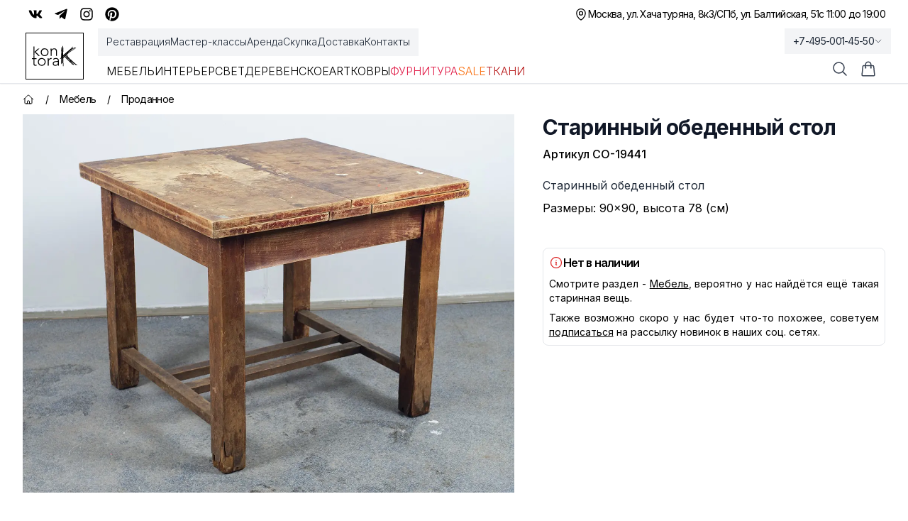

--- FILE ---
content_type: text/html; charset=utf-8
request_url: https://kontora-k.ru/products/23399-starinnyj-obedennyj-stol
body_size: 46455
content:
<!DOCTYPE html><html lang="ru" class="inter_5df65365-module__CVXKiG__className"><head><meta charSet="utf-8"/><meta name="viewport" content="width=device-width, initial-scale=1"/><link rel="preload" as="image" imageSrcSet="/_next/image?url=https%3A%2F%2Fkontora-k.ru%2Fs_img%2F23399.jpg&amp;w=1920&amp;q=75 1x, /_next/image?url=https%3A%2F%2Fkontora-k.ru%2Fs_img%2F23399.jpg&amp;w=3840&amp;q=75 2x" fetchPriority="high"/><link rel="stylesheet" href="/_next/static/chunks/4b4dffc037347da1.css" data-precedence="next"/><link rel="preload" as="script" fetchPriority="low" href="/_next/static/chunks/e5693b91d61f4d4f.js"/><script src="/_next/static/chunks/81f14467bfb1af07.js" async=""></script><script src="/_next/static/chunks/b30fc9bcee800ab4.js" async=""></script><script src="/_next/static/chunks/828e400b367ecd2e.js" async=""></script><script src="/_next/static/chunks/4ad418477e9ac036.js" async=""></script><script src="/_next/static/chunks/turbopack-6be61de7bf57ab71.js" async=""></script><script src="/_next/static/chunks/67f2b19a8107d3e4.js" async=""></script><script src="/_next/static/chunks/e800f7f93207f38a.js" async=""></script><script src="/_next/static/chunks/b39fce86a0f6b73f.js" async=""></script><script src="/_next/static/chunks/e0ee32d3a73aa21a.js" async=""></script><script src="/_next/static/chunks/ba4c6e059002dba7.js" async=""></script><script src="/_next/static/chunks/ba6e873e6a273c8b.js" async=""></script><script src="/_next/static/chunks/8a28f0a9258b8e0f.js" async=""></script><script src="/_next/static/chunks/03c17ce03f62e019.js" async=""></script><script src="/_next/static/chunks/16c40830a13bebe0.js" async=""></script><script src="/_next/static/chunks/1cfd3202cd9ef770.js" async=""></script><script src="/_next/static/chunks/f84f9eb585aee18c.js" async=""></script><meta name="theme-color" content="white"/><title>Старинный обеденный стол, артикул СО-19441 - купить в Москве</title><meta name="description" content="Старинный обеденный стол (СО-19441) - купить с доставкой по России. 
Оказываем услуги реставрации!"/><link rel="canonical" href="https://kontora-k.ru/products/23399-starinnyj-obedennyj-stol"/><meta property="og:title" content="Старинный обеденный стол"/><meta property="og:description" content="Старинный обеденный стол 
 Размеры: 90×90, высота 78 (см)"/><meta property="og:url" content="https://kontora-k.ru/products/23399-starinnyj-obedennyj-stol"/><meta property="og:site_name" content="Контора К"/><meta property="og:locale" content="ru_RU"/><meta property="og:image" content="https://kontora-k.ru/s_thumbs/23399.jpg"/><meta property="og:image:width" content="399"/><meta property="og:image:height" content="307"/><meta property="og:type" content="website"/><meta name="twitter:card" content="summary_large_image"/><meta name="twitter:title" content="Старинный обеденный стол"/><meta name="twitter:description" content="Старинный обеденный стол 
 Размеры: 90×90, высота 78 (см)"/><meta name="twitter:image" content="https://kontora-k.ru/s_thumbs/23399.jpg"/><meta name="twitter:image:width" content="399"/><meta name="twitter:image:height" content="307"/><link rel="shortcut icon" href="/favicons/favicon192.png"/><link rel="icon" href="/favicons/favicon76.png"/><link rel="apple-touch-icon" href="/favicons/favicon76.png" sizes="76x76" type="image/png"/><link rel="apple-touch-icon" href="/favicons/favicon120.png" sizes="120x120" type="image/png"/><link rel="apple-touch-icon" href="/favicons/favicon152.png" sizes="152x152" type="image/png"/><link rel="apple-touch-icon" href="/favicons/favicon167.png" sizes="167x167" type="image/png"/><link rel="apple-touch-icon" href="/favicons/favicon180.png" sizes="180x180" type="image/png"/><link rel="apple-touch-icon" href="/favicons/favicon192.png" sizes="192x192" type="image/png"/><link rel="apple-touch-icon-precomposed" href="/favicons/favicon192.png"/><script src="/_next/static/chunks/a6dad97d9634a72d.js" noModule=""></script></head><body><div hidden=""><!--$--><!--/$--></div><div class="w-full overflow-clip"><div class="py-1 md:py-0 bg-sGreen sm:bg-white"><div class="md:h-10 max-w-7xl mx-auto flex justify-between px-3 md:px-6 lg:px-8 xlhd:px-0"><div class="hidden md:flex justify-center sm:justify-end items-center gap-x-3"><a class="hover:text-blue-600 p-2" target="_blank" rel="nofollow" href="https://vk.com/kontora_k"><svg stroke="currentColor" fill="currentColor" stroke-width="0" viewBox="0 0 576 512" class="size-5" aria-label="VK" height="1em" width="1em" xmlns="http://www.w3.org/2000/svg"><path d="M545 117.7c3.7-12.5 0-21.7-17.8-21.7h-58.9c-15 0-21.9 7.9-25.6 16.7 0 0-30 73.1-72.4 120.5-13.7 13.7-20 18.1-27.5 18.1-3.7 0-9.4-4.4-9.4-16.9V117.7c0-15-4.2-21.7-16.6-21.7h-92.6c-9.4 0-15 7-15 13.5 0 14.2 21.2 17.5 23.4 57.5v86.8c0 19-3.4 22.5-10.9 22.5-20 0-68.6-73.4-97.4-157.4-5.8-16.3-11.5-22.9-26.6-22.9H38.8c-16.8 0-20.2 7.9-20.2 16.7 0 15.6 20 93.1 93.1 195.5C160.4 378.1 229 416 291.4 416c37.5 0 42.1-8.4 42.1-22.9 0-66.8-3.4-73.1 15.4-73.1 8.7 0 23.7 4.4 58.7 38.1 40 40 46.6 57.9 69 57.9h58.9c16.8 0 25.3-8.4 20.4-25-11.2-34.9-86.9-106.7-90.3-111.5-8.7-11.2-6.2-16.2 0-26.2.1-.1 72-101.3 79.4-135.6z"></path></svg></a><a class="hover:text-sky-500 p-2" target="_blank" rel="nofollow" href="https://t.me/kontora_k"><svg stroke="currentColor" fill="currentColor" stroke-width="0" viewBox="0 0 448 512" class="size-5" aria-label="Telegram" height="1em" width="1em" xmlns="http://www.w3.org/2000/svg"><path d="M446.7 98.6l-67.6 318.8c-5.1 22.5-18.4 28.1-37.3 17.5l-103-75.9-49.7 47.8c-5.5 5.5-10.1 10.1-20.7 10.1l7.4-104.9 190.9-172.5c8.3-7.4-1.8-11.5-12.9-4.1L117.8 284 16.2 252.2c-22.1-6.9-22.5-22.1 4.6-32.7L418.2 66.4c18.4-6.9 34.5 4.1 28.5 32.2z"></path></svg></a><a class="hover:text-pink-600 p-2" target="_blank" rel="nofollow" href="https://instagram.com/kontora_k"><svg stroke="currentColor" fill="currentColor" stroke-width="0" viewBox="0 0 448 512" class="size-5" aria-label="Insta" height="1em" width="1em" xmlns="http://www.w3.org/2000/svg"><path d="M224.1 141c-63.6 0-114.9 51.3-114.9 114.9s51.3 114.9 114.9 114.9S339 319.5 339 255.9 287.7 141 224.1 141zm0 189.6c-41.1 0-74.7-33.5-74.7-74.7s33.5-74.7 74.7-74.7 74.7 33.5 74.7 74.7-33.6 74.7-74.7 74.7zm146.4-194.3c0 14.9-12 26.8-26.8 26.8-14.9 0-26.8-12-26.8-26.8s12-26.8 26.8-26.8 26.8 12 26.8 26.8zm76.1 27.2c-1.7-35.9-9.9-67.7-36.2-93.9-26.2-26.2-58-34.4-93.9-36.2-37-2.1-147.9-2.1-184.9 0-35.8 1.7-67.6 9.9-93.9 36.1s-34.4 58-36.2 93.9c-2.1 37-2.1 147.9 0 184.9 1.7 35.9 9.9 67.7 36.2 93.9s58 34.4 93.9 36.2c37 2.1 147.9 2.1 184.9 0 35.9-1.7 67.7-9.9 93.9-36.2 26.2-26.2 34.4-58 36.2-93.9 2.1-37 2.1-147.8 0-184.8zM398.8 388c-7.8 19.6-22.9 34.7-42.6 42.6-29.5 11.7-99.5 9-132.1 9s-102.7 2.6-132.1-9c-19.6-7.8-34.7-22.9-42.6-42.6-11.7-29.5-9-99.5-9-132.1s-2.6-102.7 9-132.1c7.8-19.6 22.9-34.7 42.6-42.6 29.5-11.7 99.5-9 132.1-9s102.7-2.6 132.1 9c19.6 7.8 34.7 22.9 42.6 42.6 11.7 29.5 9 99.5 9 132.1s2.7 102.7-9 132.1z"></path></svg></a><a class="hover:text-red-600 p-2" target="_blank" rel="nofollow" href="https://ru.pinterest.com/kontora_k"><svg stroke="currentColor" fill="currentColor" stroke-width="0" viewBox="0 0 496 512" class="size-5" aria-label="Pinterest" height="1em" width="1em" xmlns="http://www.w3.org/2000/svg"><path d="M496 256c0 137-111 248-248 248-25.6 0-50.2-3.9-73.4-11.1 10.1-16.5 25.2-43.5 30.8-65 3-11.6 15.4-59 15.4-59 8.1 15.4 31.7 28.5 56.8 28.5 74.8 0 128.7-68.8 128.7-154.3 0-81.9-66.9-143.2-152.9-143.2-107 0-163.9 71.8-163.9 150.1 0 36.4 19.4 81.7 50.3 96.1 4.7 2.2 7.2 1.2 8.3-3.3.8-3.4 5-20.3 6.9-28.1.6-2.5.3-4.7-1.7-7.1-10.1-12.5-18.3-35.3-18.3-56.6 0-54.7 41.4-107.6 112-107.6 60.9 0 103.6 41.5 103.6 100.9 0 67.1-33.9 113.6-78 113.6-24.3 0-42.6-20.1-36.7-44.8 7-29.5 20.5-61.3 20.5-82.6 0-19-10.2-34.9-31.4-34.9-24.9 0-44.9 25.7-44.9 60.2 0 22 7.4 36.8 7.4 36.8s-24.5 103.8-29 123.2c-5 21.4-3 51.6-.9 71.2C65.4 450.9 0 361.1 0 256 0 119 111 8 248 8s248 111 248 248z"></path></svg></a></div><div class="flex gap-x-3 items-center justify-between w-full md:w-auto md:justify-end text-sm tracking-tighter"><div class="flex gap-x-3 items-center"><p><svg xmlns="http://www.w3.org/2000/svg" fill="none" viewBox="0 0 24 24" stroke-width="1.5" stroke="currentColor" aria-hidden="true" data-slot="icon" class="size-5"><path stroke-linecap="round" stroke-linejoin="round" d="M15 10.5a3 3 0 1 1-6 0 3 3 0 0 1 6 0Z"></path><path stroke-linecap="round" stroke-linejoin="round" d="M19.5 10.5c0 7.142-7.5 11.25-7.5 11.25S4.5 17.642 4.5 10.5a7.5 7.5 0 1 1 15 0Z"></path></svg></p><a href="/contacts"><span class="block sm:hidden">Адреса и график</span><div class="hidden sm:flex flex-col sm:flex-row gap-x-3"><span class="hover:underline underline-offset-4">Москва, ул. Хачатуряна, 8к3</span><span class="hidden sm:block">/</span><span class="hover:underline underline-offset-4">СПб, ул. Балтийская, 51</span></div></a></div><div><p class="hidden sm:block text-right">с 11:00 до 19:00</p><div class="sm:hidden"><div class="text-sm text-black"><div data-headlessui-state=""><button itemProp="telephone" class="group tracking-tighter font-light sm:font-normal text-gray-800 overflow-hidden whitespace-nowrap focus:outline-none flex items-center gap-x-1 py-1 xl:py-2 lg:-mb-1 px-3 lg:-mr-3 lg:bg-gray-100 hover:bg-gray-200 transition-colors duration-300" id="headlessui-menu-button-_R_3qhivb_" type="button" aria-haspopup="menu" aria-expanded="false" data-headlessui-state="">+7-495-001-45-50<svg xmlns="http://www.w3.org/2000/svg" fill="none" viewBox="0 0 24 24" stroke-width="1.5" stroke="currentColor" aria-hidden="true" data-slot="icon" class="size-3 group-data-[active]:rotate-180 transition-all"><path stroke-linecap="round" stroke-linejoin="round" d="m19.5 8.25-7.5 7.5-7.5-7.5"></path></svg></button></div></div></div></div></div></div></div><div class="bg-white w-full sticky lg:relative top-0 z-20"><header class="border-b border-gray-200 shadow-sm"><nav aria-label="Top" class="mx-auto max-w-7xl px-1 sm:px-6 lg:px-8 xlhd:px-0 transition-all"><div class="flex px-1 items-center"><div class="flex lg:ml-0"><a href="/" class="focus:ring-0 focus:outline-none select-none sm:border border-black px-2 my-1.5 lg:my-0"><span class="sr-only">Контора К</span><svg xmlns="http://www.w3.org/2000/svg" xml:space="preserve" baseProfile="tiny" overflow="visible" version="1.2" viewBox="0 0 707.7 315.6" class="w-14 h-11 sm:size-14 xl:size-16"><path d="M58.8 93.2 118 40.7H96.1l-56.7 52V7.2H24.5v148.1h14.9V94.7l62.9 60.7H125L58.8 93.2zm78.9 4.7c0-8.8 1.5-16.9 4.5-24.2a56.8 56.8 0 0 1 55.9-36.2c8.8 0 16.9 1.5 24.2 4.5A55.8 55.8 0 0 1 254 73.7a64 64 0 0 1 4.5 24.2c0 8.8-1.5 16.9-4.5 24.2a57.2 57.2 0 0 1-31.7 31.8 64 64 0 0 1-24.2 4.5 65 65 0 0 1-24.4-4.5 54.9 54.9 0 0 1-31.5-31.8 61.4 61.4 0 0 1-4.5-24.2zm14.9 0c0 6.5 1 12.6 3.1 18.3a42.7 42.7 0 0 0 23.5 25 45.9 45.9 0 0 0 18.9 3.7 43.5 43.5 0 0 0 42.4-28.7 52.5 52.5 0 0 0 3.1-18.3c0-6.5-1-12.6-3.1-18.3a42.7 42.7 0 0 0-23.5-25 45.9 45.9 0 0 0-18.9-3.7 43.5 43.5 0 0 0-42.4 28.7 52.5 52.5 0 0 0-3.1 18.3zm139.2-25.1-.2-7.8-.4-9.3-.4-8.8c-.2-2.7-.2-4.9-.2-6.3h14.9l.4 12.4c.1 4 .3 6.6.6 7.7h.7a43.3 43.3 0 0 1 39.3-23.1c9 0 16.2 1.4 21.9 4.2a34.8 34.8 0 0 1 13.3 11.1c3.2 4.6 5.5 9.8 6.7 15.8 1.2 6 1.9 12.1 1.9 18.4v68.4h-14.9V87.7c0-4.6-.4-9.2-1.2-13.6-.8-4.4-2.3-8.3-4.4-11.8-2.1-3.5-5-6.3-8.7-8.3a29.4 29.4 0 0 0-14.5-3.1c-5.5 0-10.7 1-15.5 2.9a33.6 33.6 0 0 0-12.7 8.7 42.1 42.1 0 0 0-8.5 14.7 62 62 0 0 0-3.1 20.8v57.4h-14.9V72.8zm-219.2 132H39.8v74.9c0 5.1 1.4 9.1 4.2 11.9 2.8 2.8 6.7 4.2 11.7 4.2a45.2 45.2 0 0 0 16.9-4l1.2 13.4c-2.8 1-6.1 1.9-9.7 2.7-3.6.8-6.9 1.2-9.7 1.2-5.3 0-9.9-.8-13.7-2.4a25 25 0 0 1-9.2-6.3c-2.3-2.7-4-5.8-5.1-9.3a39.2 39.2 0 0 1-1.6-11.6v-74.9H0v-13.4h24.9v-33.1h14.9v33.1h32.8v13.6zm20.2 44.1c0-8.8 1.5-16.9 4.5-24.2a56.8 56.8 0 0 1 55.9-36.2c8.8 0 16.9 1.5 24.2 4.5a55.8 55.8 0 0 1 31.7 31.7 64 64 0 0 1 4.5 24.2c0 8.8-1.5 16.9-4.5 24.2a57.2 57.2 0 0 1-31.7 31.8 64 64 0 0 1-24.2 4.5 65 65 0 0 1-24.4-4.5 54.9 54.9 0 0 1-31.5-31.8c-3-7.4-4.5-15.4-4.5-24.2zm14.9 0c0 6.5 1 12.6 3.1 18.3a42.7 42.7 0 0 0 23.5 25 45.9 45.9 0 0 0 18.9 3.7 43.5 43.5 0 0 0 42.4-28.7c2.1-5.7 3.1-11.8 3.1-18.3s-1-12.6-3.1-18.3a42.7 42.7 0 0 0-23.5-25 45.9 45.9 0 0 0-18.9-3.7 43.5 43.5 0 0 0-42.4 28.7 52.5 52.5 0 0 0-3.1 18.3zM247 223.7l-.2-7.8-.4-9.3-.4-8.8c-.2-2.7-.2-4.9-.2-6.3h14.9l.4 12.4c.1 4 .3 6.6.6 7.7a51.6 51.6 0 0 1 14.7-16.7 36.6 36.6 0 0 1 30.7-5.2l-1.7 14.7c-2-.7-3.9-1-5.7-1a41 41 0 0 0-16.8 3.1 31.8 31.8 0 0 0-18.5 21.4 53.9 53.9 0 0 0-2.2 15.8v62.7H247v-82.7zm172.1 34.4.1 15.2a418 418 0 0 0 2.1 33h-13.9c-1-5.6-1.5-11.9-1.5-18.7h-.5a42.1 42.1 0 0 1-16 16.4 50.1 50.1 0 0 1-24.2 5.2c-5 0-9.9-.6-14.7-1.9a36.4 36.4 0 0 1-12.9-6 31.8 31.8 0 0 1-9.3-10.6 31.7 31.7 0 0 1-3.6-15.7c0-8.8 2.2-15.8 6.7-20.9a43 43 0 0 1 16.5-11.6 78.9 78.9 0 0 1 20.9-5c7.4-.7 13.9-1.1 19.5-1.1h17.4v-7c0-9.9-3.1-17.1-9.2-21.4a39.2 39.2 0 0 0-23.1-6.5c-13.3 0-25 4.3-35.1 12.9l-8.7-10.2a54.5 54.5 0 0 1 20.4-12.1 74 74 0 0 1 23.4-4.1c13.9 0 25 3.3 33.3 9.8 8.3 6.6 12.4 17.1 12.4 31.7v28.6zm-29.9-9.5c-6.3 0-12.4.4-18.3 1.2-5.9.8-11.2 2.2-15.9 4.2-4.7 2-8.5 4.6-11.3 8a18.6 18.6 0 0 0-4.2 12.4c0 3.5.8 6.6 2.4 9.3 1.6 2.7 3.6 5 6.1 6.7a30.3 30.3 0 0 0 17.6 5.4c8 0 14.5-1.2 19.6-3.5a33 33 0 0 0 12.3-9.1c3.1-3.7 5.2-8 6.3-12.7 1.2-4.7 1.7-9.5 1.7-14.3v-7.7h-16.3zm70.2-226h6.6v1.6h3.7v106.3l2.5-25 .8-5.7v-6.2l1.2-40.2 1.2-32.4 3.7-21 6.6.8v7.8l-.4 16v1.2h4.5l.4 14-1.6 25.9-.8 31.2v46.7l5.7-4.9 23.4-20.5 25-21.7 25.9-21.3 21.7-18.5 18.1-16.8 14-13.1-2.9-4.9L637.6 10l4.1 4.9-3.3 4.1-10.3 10.7-16.4 15.2-8.2 7.8 19.7-16 7-2.5 2.9 5.7-7.4 5.7-17.2 11.9-1.6.8-1.6 1.6 14-8.6h.4l15.6-11.5-1.2-3.3 9.4-4.1 2.1 3.3 12.3-9 14.8-10.3 4.1 4.9L662 32.4l-16.4 11.1L626 55l-2.9 1.6-21.7 17.6L575.1 98 548 124.3l14.4-12.7L585 94l24.2-18.1L633 61.1l20.5-14 16.8-11.5 14-9.8 4.1 4.9-14 10.7-17.6 11.5-20.5 14-23.8 14.8-23.4 17.2-22.6 17.6-18.4 16.5.4.8 7.4 15.2 9.8 20.1 3.3 7 5.3 4.9 16.8 18.1 9 7 20.5 18.5 20.5 18.9 17.2 15.6v-.4l9 8.2 12.7 10.3 16.4 10.7 11.1 4.5-2.5 5.7-11.9-4.5-11.9-7.8 9.8 9-4.1 4.9-9.8-9-12.1-10.4-14-10.3-17.2-12.7-18.1-14.4-12.3-9.8 14.8 16 15.2 15.2 15.2 12.7 9.8 11.9-4.1 7.4-9.4-2.9-11.5-7.4 2.1 2.9-5.3 3.7-10.3-14-10.3-11.1-11.9-10.3-21.7-20-22.2-20.5-18.5-19.3-15.6-16.4-9.8-11.9-.8.8-13.5 12.3-6.6 6.6.8 26.7.4 34.1.8 27.1v39h-6.6v-43.1l-4.5.4-2.5-17.6-.8-27.5-.4-29.5-2.5 3.3v21.7l.4 9 1.2 25v11.1h-6.6l-1.6-19.7v-25L466 197l-.4-9.4-4.9 2.9v73.8l.8 13.1 1.2 4.5-6.6 1.6-1.2-5.3-.8-14v-69.3L441 205.6l-4.1-5.3 4.1-3.3 6.6-9.8 3.3 2.1 1.6-1.2 1.6-1.6V182l-4.1-4.1 4.1-3.7v-43.1l2.1-39 1.2-34.9 2.1-24.2V22.6zm5 142v-2.1l-1.2-34.9V80.4l-.4 11.5-2.1 39v36.9l3.7-3.2zm.4 10.6v-2.5l-.8.8-3.3 3.3v2.5l4.1-4.1zm10.6 6.6-1.2.8-.4.4v8.2l2.1-2.5-.5-6.9zm30.4-28.7 2.1 1.6 7-7.4-2.5-2.9-.4.8-17.2 17.6-6.2 5.7v6.2l7-7.4 7.4-7.4-2.1-2.5 4.9-4.3zm32 21.3-2.5-2.1-13.1-14.8-5.3 4.9 13.1 11.9 14.8 16 17.2 18.1 16.8 16.8L596 242l6.6 7.8-12.3-20.8-14.8-16-3.3-3.7-1.2-.8-12.3-9.8-9.8-9-6.6-6.6-3.7-4.9-.8-3.8zm-18.5-35.7 2.1 2.1 21.7-21.3L571 93.2l9.4-9-2.1 1.6-9 7.8-13.5 12.3-26.3 23.8-10.2 9zm14 10.7 4.1-4.9 6.2 4.5 10.7 11.5-4.1-8.2-7-14.8-13.2 12.7 10.3 11.9 6.6 7.8 7 1.2 6.6 5.3-8.6-9-12.3-13.5-6.3-4.5zm33.6 44.3 7.4 7-2.5-4.5-2.1-4.5-8.6-6.2-4.1-3.3 2.5 2.9 7.4 8.6zm19.7 10.2-4.5-3.3 6.6 11.9 1.2.8 11.9 7.4-15.2-16.8zm19.3 21-.8 1.2 12.7 10.3-11.9-11.5zm4.9 26.2 10.3 17.6 15.6 11.1 11.5 7.8 3.7 2.1-8.2-7.8-14.4-12.7-16-15.2-2.5-2.9z"></path></svg></a></div><div class="hidden lg:ml-8 lg:block lg:self-stretch z-10 w-full"><div class="fixed top-[118px] inset-0 bg-black/25 transition-all backdrop-blur-sm opacity-0 invisible duration-200"></div><div class="flex mb-3"><div class="-mb-1 -ml-3 flex gap-x-8 items-center py-1 xl:py-2 px-3 bg-gray-100"><a class="font-light select-none cursor-pointer relative z-10 flex items-center border-b-2 border-transparent pt-px text-sm transition-colors duration-200 ease-out focus:outline-none text-gray-800 hover:text-black hover:underline underline-offset-4" href="/restoration">Реставрация</a><a class="font-light select-none cursor-pointer relative z-10 flex items-center border-b-2 border-transparent pt-px text-sm transition-colors duration-200 ease-out focus:outline-none text-gray-800 hover:text-black hover:underline underline-offset-4" href="/masterclass">Мастер-классы</a><a class="font-light select-none cursor-pointer relative z-10 flex items-center border-b-2 border-transparent pt-px text-sm transition-colors duration-200 ease-out focus:outline-none text-gray-800 hover:text-black hover:underline underline-offset-4" href="/partnership">Аренда</a><a class="font-light select-none cursor-pointer relative z-10 flex items-center border-b-2 border-transparent pt-px text-sm transition-colors duration-200 ease-out focus:outline-none text-gray-800 hover:text-black hover:underline underline-offset-4" href="/buying">Скупка</a><a class="font-light select-none cursor-pointer relative z-10 flex items-center border-b-2 border-transparent pt-px text-sm transition-colors duration-200 ease-out focus:outline-none text-gray-800 hover:text-black hover:underline underline-offset-4" href="/uslovia">Доставка</a><a class="font-light select-none cursor-pointer relative z-10 flex items-center border-b-2 border-transparent pt-px text-sm transition-colors duration-200 ease-out focus:outline-none text-gray-800 hover:text-black hover:underline underline-offset-4" href="/contacts">Контакты</a></div></div><div class="flex items-center justify-start gap-x-4 xl:gap-x-8"><div><a class="uppercase font-light select-none cursor-pointer relative z-10 -mb-px flex items-center border-b-2 pt-px transition-colors duration-200 ease-out focus:outline-none pb-1 border-transparent hover:text-gray-800" href="/catalog/furniture">Мебель</a><div class="absolute inset-x-0 top-full text-sm invisible opacity-0 transition-all duration-200"><div class="absolute inset-0 top-1/2 bg-white shadow-2xl" aria-hidden="true"></div><div class="relative bg-white select-none"><div class="mx-auto max-w-7xl px-8 pb-10 pt-5"><div class="text-gray-800 flex mb-2"><a class="group flex gap-x-2 items-center p-2 bg-gradient-to-r from-orange-100 to-amber-100" href="/catalog/furniture"><svg xmlns="http://www.w3.org/2000/svg" fill="none" viewBox="0 0 24 24" stroke-width="1.5" stroke="currentColor" aria-hidden="true" data-slot="icon" class="size-5 group-hover:text-amber-600"><path stroke-linecap="round" stroke-linejoin="round" d="M3.75 6A2.25 2.25 0 0 1 6 3.75h2.25A2.25 2.25 0 0 1 10.5 6v2.25a2.25 2.25 0 0 1-2.25 2.25H6a2.25 2.25 0 0 1-2.25-2.25V6ZM3.75 15.75A2.25 2.25 0 0 1 6 13.5h2.25a2.25 2.25 0 0 1 2.25 2.25V18a2.25 2.25 0 0 1-2.25 2.25H6A2.25 2.25 0 0 1 3.75 18v-2.25ZM13.5 6a2.25 2.25 0 0 1 2.25-2.25H18A2.25 2.25 0 0 1 20.25 6v2.25A2.25 2.25 0 0 1 18 10.5h-2.25a2.25 2.25 0 0 1-2.25-2.25V6ZM13.5 15.75a2.25 2.25 0 0 1 2.25-2.25H18a2.25 2.25 0 0 1 2.25 2.25V18A2.25 2.25 0 0 1 18 20.25h-2.25A2.25 2.25 0 0 1 13.5 18v-2.25Z"></path></svg>Все товары категории</a></div><div class="row-start-1 grid grid-cols-4 gap-6 text-sm p-2"><div><ul role="list" aria-labelledby="Большая мебель-heading" class="mt-2 space-y-6 sm:space-y-4"><li class="flex"><a class="hover:text-gray-900 text-gray-700 hover:underline underline-offset-4" href="/catalog/bufety-gorki">Буфеты, горки</a></li><li class="flex"><a class="hover:text-gray-900 text-gray-700 hover:underline underline-offset-4" href="/catalog/komody-tumby">Комоды, тумбы</a></li><li class="flex"><a class="hover:text-gray-900 text-gray-700 hover:underline underline-offset-4" href="/catalog/wardrobes-linen-closets">Платяные и бельевые шкафы</a></li><li class="flex"><a class="hover:text-gray-900 text-gray-700 hover:underline underline-offset-4" href="/catalog/shkafy">Книжные шкафы, картотеки и др.</a></li></ul></div><div><ul role="list" aria-labelledby="Зеркала-heading" class="mt-2 space-y-6 sm:space-y-4"><li class="flex"><a class="hover:text-gray-900 text-gray-700 hover:underline underline-offset-4" href="/catalog/damskie-stoly-psishe-trjumo">Дамские столы, псише, трюмо</a></li><li class="flex"><a class="hover:text-gray-900 text-gray-700 hover:underline underline-offset-4" href="/catalog/prostenochnye-zerkala">Простеночные зеркала</a></li><li class="flex"><a class="hover:text-gray-900 text-gray-700 hover:underline underline-offset-4" href="/catalog/zerkala">Настенные и настольные зеркала</a></li></ul></div><div><ul role="list" aria-labelledby="Столы-heading" class="mt-2 space-y-6 sm:space-y-4"><li class="flex"><a class="hover:text-gray-900 text-gray-700 hover:underline underline-offset-4" href="/catalog/obedennye-stoly">Обеденные столы</a></li><li class="flex"><a class="hover:text-gray-900 text-gray-700 hover:underline underline-offset-4" href="/catalog/pismennye-stoly-i-bjuro">Письменные столы и бюро</a></li><li class="flex"><a class="hover:text-gray-900 text-gray-700 hover:underline underline-offset-4" href="/catalog/stoly">Ломберные, гостиные, журнальные столы</a></li><li class="flex"><a class="hover:text-gray-900 text-gray-700 hover:underline underline-offset-4" href="/catalog/podstavki-konsoli">Столики, подставки, консоли</a></li></ul></div><div><ul role="list" aria-labelledby="Для сиденья-heading" class="mt-2 space-y-6 sm:space-y-4"><li class="flex"><a class="hover:text-gray-900 text-gray-700 hover:underline underline-offset-4" href="/catalog/armchairs">Кресла</a></li><li class="flex"><a class="hover:text-gray-900 text-gray-700 hover:underline underline-offset-4" href="/catalog/sofas">Диваны</a></li><li class="flex"><a class="hover:text-gray-900 text-gray-700 hover:underline underline-offset-4" href="/catalog/krovati">Кровати</a></li><li class="flex"><a class="hover:text-gray-900 text-gray-700 hover:underline underline-offset-4" href="/catalog/lavki-pufiki-tabureti">Лавки, пуфики, табуреты</a></li></ul></div><div><ul role="list" aria-labelledby="Стулья-heading" class="mt-2 space-y-6 sm:space-y-4"><li class="flex"><a class="hover:text-gray-900 text-gray-700 hover:underline underline-offset-4" href="/catalog/venskie-stulja">Венские стулья</a></li><li class="flex"><a class="hover:text-gray-900 text-gray-700 hover:underline underline-offset-4" href="/catalog/stulja">Антикварные стулья</a></li><li class="flex"><a class="hover:text-gray-900 text-gray-700 hover:underline underline-offset-4" href="/catalog/stulja-mid-century">Стулья mid-century</a></li><li class="flex"><a class="hover:text-gray-900 text-gray-700 hover:underline underline-offset-4" href="/catalog/stulja-sssr">Стулья СССР</a></li></ul></div><div><ul role="list" aria-labelledby="Остальное-heading" class="mt-2 space-y-6 sm:space-y-4"><li class="flex"><a class="hover:text-gray-900 text-gray-700 hover:underline underline-offset-4" href="/catalog/veshalki">Вешалки</a></li><li class="flex"><a class="hover:text-gray-900 text-gray-700 hover:underline underline-offset-4" href="/catalog/etazherki-polki-aptechki">Этажерки, полки, аптечки, ширмы</a></li><li class="flex"><a class="hover:text-gray-900 text-gray-700 hover:underline underline-offset-4" href="/catalog/chasti-ruchki-nakladki">Части, ручки, накладки</a></li></ul></div></div></div></div></div></div><div><a class="uppercase font-light select-none cursor-pointer relative z-10 -mb-px flex items-center border-b-2 pt-px transition-colors duration-200 ease-out focus:outline-none pb-1 border-transparent hover:text-gray-800" href="/catalog/interior">Интерьер</a><div class="absolute inset-x-0 top-full text-sm invisible opacity-0 transition-all duration-200"><div class="absolute inset-0 top-1/2 bg-white shadow-2xl" aria-hidden="true"></div><div class="relative bg-white select-none"><div class="mx-auto max-w-7xl px-8 pb-10 pt-5"><div class="text-gray-800 flex mb-2"><a class="group flex gap-x-2 items-center p-2 bg-gradient-to-r from-orange-100 to-amber-100" href="/catalog/interior"><svg xmlns="http://www.w3.org/2000/svg" fill="none" viewBox="0 0 24 24" stroke-width="1.5" stroke="currentColor" aria-hidden="true" data-slot="icon" class="size-5 group-hover:text-amber-600"><path stroke-linecap="round" stroke-linejoin="round" d="M3.75 6A2.25 2.25 0 0 1 6 3.75h2.25A2.25 2.25 0 0 1 10.5 6v2.25a2.25 2.25 0 0 1-2.25 2.25H6a2.25 2.25 0 0 1-2.25-2.25V6ZM3.75 15.75A2.25 2.25 0 0 1 6 13.5h2.25a2.25 2.25 0 0 1 2.25 2.25V18a2.25 2.25 0 0 1-2.25 2.25H6A2.25 2.25 0 0 1 3.75 18v-2.25ZM13.5 6a2.25 2.25 0 0 1 2.25-2.25H18A2.25 2.25 0 0 1 20.25 6v2.25A2.25 2.25 0 0 1 18 10.5h-2.25a2.25 2.25 0 0 1-2.25-2.25V6ZM13.5 15.75a2.25 2.25 0 0 1 2.25-2.25H18a2.25 2.25 0 0 1 2.25 2.25V18A2.25 2.25 0 0 1 18 20.25h-2.25A2.25 2.25 0 0 1 13.5 18v-2.25Z"></path></svg>Все товары категории</a></div><div class="row-start-1 grid grid-cols-4 gap-6 text-sm p-2"><div><ul role="list" aria-labelledby="Разное-heading" class="mt-2 space-y-6 sm:space-y-4"><li class="flex"><a class="hover:text-gray-900 text-gray-700 hover:underline underline-offset-4" href="/catalog/ramki">Рамки, багеты</a></li><li class="flex"><a class="hover:text-gray-900 text-gray-700 hover:underline underline-offset-4" href="/catalog/raznoe">Разное</a></li></ul></div><div><ul role="list" aria-labelledby="Посуда-heading" class="mt-2 space-y-6 sm:space-y-4"><li class="flex"><a class="hover:text-gray-900 text-gray-700 hover:underline underline-offset-4" href="/catalog/posuda-i-predmety-servirovki">Посуда и предметы сервировки</a></li><li class="flex"><a class="hover:text-gray-900 text-gray-700 hover:underline underline-offset-4" href="/catalog/podnosy-bljuda-vazy">Подносы, блюда, вазы, лотки</a></li><li class="flex"><a class="hover:text-gray-900 text-gray-700 hover:underline underline-offset-4" href="/catalog/nebolshie-predmety-interera">Небольшие предметы интерьера</a></li></ul></div><div><ul role="list" aria-labelledby="Механизмы-heading" class="mt-2 space-y-6 sm:space-y-4"><li class="flex"><a class="hover:text-gray-900 text-gray-700 hover:underline underline-offset-4" href="/catalog/antique-clocks">Часы</a></li><li class="flex"><a class="hover:text-gray-900 text-gray-700 hover:underline underline-offset-4" href="/catalog/tehnika-pribory">Приборы, техника</a></li></ul></div><div><ul role="list" aria-labelledby="Чугун-heading" class="mt-2 space-y-6 sm:space-y-4"><li class="flex"><a class="hover:text-gray-900 text-gray-700 hover:underline underline-offset-4" href="/catalog/chugunnye-pechi-dverki">Чугунные печи, дверки</a></li><li class="flex"><a class="hover:text-gray-900 text-gray-700 hover:underline underline-offset-4" href="/catalog/staniny-singer">Станины Зингер</a></li></ul></div><div><ul role="list" aria-labelledby="Фарфор-heading" class="mt-2 space-y-6 sm:space-y-4"><li class="flex"><a class="hover:text-gray-900 text-gray-700 hover:underline underline-offset-4" href="/catalog/porcelain-figurines">Фарфоровые статуэтки</a></li><li class="flex"><a class="hover:text-gray-900 text-gray-700 hover:underline underline-offset-4" href="/catalog/porcelain-tableware">Фарфоровая посуда</a></li></ul></div><div><ul role="list" aria-labelledby="Емкости-heading" class="mt-2 space-y-6 sm:space-y-4"><li class="flex"><a class="hover:text-gray-900 text-gray-700 hover:underline underline-offset-4" href="/catalog/shkatulki">Шкатулки, баночки</a></li><li class="flex"><a class="hover:text-gray-900 text-gray-700 hover:underline underline-offset-4" href="/catalog/chemodany">Чемоданы, коробки, кофры</a></li></ul></div></div></div></div></div></div><div><a class="uppercase font-light select-none cursor-pointer relative z-10 -mb-px flex items-center border-b-2 pt-px transition-colors duration-200 ease-out focus:outline-none pb-1 border-transparent hover:text-gray-800" href="/catalog/antique-lighting">Свет</a><div class="absolute inset-x-0 top-full text-sm invisible opacity-0 transition-all duration-200"><div class="absolute inset-0 top-1/2 bg-white shadow-2xl" aria-hidden="true"></div><div class="relative bg-white select-none"><div class="mx-auto max-w-7xl px-8 pb-10 pt-5"><div class="text-gray-800 flex mb-2"><a class="group flex gap-x-2 items-center p-2 bg-gradient-to-r from-orange-100 to-amber-100" href="/catalog/antique-lighting"><svg xmlns="http://www.w3.org/2000/svg" fill="none" viewBox="0 0 24 24" stroke-width="1.5" stroke="currentColor" aria-hidden="true" data-slot="icon" class="size-5 group-hover:text-amber-600"><path stroke-linecap="round" stroke-linejoin="round" d="M3.75 6A2.25 2.25 0 0 1 6 3.75h2.25A2.25 2.25 0 0 1 10.5 6v2.25a2.25 2.25 0 0 1-2.25 2.25H6a2.25 2.25 0 0 1-2.25-2.25V6ZM3.75 15.75A2.25 2.25 0 0 1 6 13.5h2.25a2.25 2.25 0 0 1 2.25 2.25V18a2.25 2.25 0 0 1-2.25 2.25H6A2.25 2.25 0 0 1 3.75 18v-2.25ZM13.5 6a2.25 2.25 0 0 1 2.25-2.25H18A2.25 2.25 0 0 1 20.25 6v2.25A2.25 2.25 0 0 1 18 10.5h-2.25a2.25 2.25 0 0 1-2.25-2.25V6ZM13.5 15.75a2.25 2.25 0 0 1 2.25-2.25H18a2.25 2.25 0 0 1 2.25 2.25V18A2.25 2.25 0 0 1 18 20.25h-2.25A2.25 2.25 0 0 1 13.5 18v-2.25Z"></path></svg>Все товары категории</a></div><div class="row-start-1 grid grid-cols-4 gap-6 text-sm p-2"><div><a class="hover:text-gray-900 hover:underline underline-offset-4" href="/catalog/antique-lamps-and-lighting">Люстры, светильники</a></div><div><a class="hover:text-gray-900 hover:underline underline-offset-4" href="/catalog/table-floor-lamps">Настольные лампы, торшеры</a></div><div><a class="hover:text-gray-900 hover:underline underline-offset-4" href="/catalog/plafoni-abazhuri">Плафоны, абажуры</a></div></div></div></div></div></div><div><a class="uppercase font-light select-none cursor-pointer relative z-10 -mb-px flex items-center border-b-2 pt-px transition-colors duration-200 ease-out focus:outline-none pb-1 border-transparent hover:text-gray-800" href="/catalog/russian-rustic">Деревенское</a><div class="absolute inset-x-0 top-full text-sm invisible opacity-0 transition-all duration-200"><div class="absolute inset-0 top-1/2 bg-white shadow-2xl" aria-hidden="true"></div><div class="relative bg-white select-none"><div class="mx-auto max-w-7xl px-8 pb-10 pt-5"><div class="text-gray-800 flex mb-2"><a class="group flex gap-x-2 items-center p-2 bg-gradient-to-r from-orange-100 to-amber-100" href="/catalog/russian-rustic"><svg xmlns="http://www.w3.org/2000/svg" fill="none" viewBox="0 0 24 24" stroke-width="1.5" stroke="currentColor" aria-hidden="true" data-slot="icon" class="size-5 group-hover:text-amber-600"><path stroke-linecap="round" stroke-linejoin="round" d="M3.75 6A2.25 2.25 0 0 1 6 3.75h2.25A2.25 2.25 0 0 1 10.5 6v2.25a2.25 2.25 0 0 1-2.25 2.25H6a2.25 2.25 0 0 1-2.25-2.25V6ZM3.75 15.75A2.25 2.25 0 0 1 6 13.5h2.25a2.25 2.25 0 0 1 2.25 2.25V18a2.25 2.25 0 0 1-2.25 2.25H6A2.25 2.25 0 0 1 3.75 18v-2.25ZM13.5 6a2.25 2.25 0 0 1 2.25-2.25H18A2.25 2.25 0 0 1 20.25 6v2.25A2.25 2.25 0 0 1 18 10.5h-2.25a2.25 2.25 0 0 1-2.25-2.25V6ZM13.5 15.75a2.25 2.25 0 0 1 2.25-2.25H18a2.25 2.25 0 0 1 2.25 2.25V18A2.25 2.25 0 0 1 18 20.25h-2.25A2.25 2.25 0 0 1 13.5 18v-2.25Z"></path></svg>Все товары категории</a></div><div class="row-start-1 grid grid-cols-4 gap-6 text-sm p-2"><div><a class="hover:text-gray-900 hover:underline underline-offset-4" href="/catalog/nalichniki">Наличники</a></div><div><a class="hover:text-gray-900 hover:underline underline-offset-4" href="/catalog/rustic-furniture">Деревенская мебель</a></div><div><a class="hover:text-gray-900 hover:underline underline-offset-4" href="/catalog/starinnye-dveri">Двери, филёнки</a></div><div><a class="hover:text-gray-900 hover:underline underline-offset-4" href="/catalog/sunduki">Сундуки</a></div><div><a class="hover:text-gray-900 hover:underline underline-offset-4" href="/catalog/utvar-byt">Утварь, деревенский быт</a></div><div><a class="hover:text-gray-900 hover:underline underline-offset-4" href="/catalog/arhitekturnye-elementy">Элементы</a></div></div></div></div></div></div><div><a class="uppercase font-light select-none cursor-pointer relative z-10 -mb-px flex items-center border-b-2 pt-px transition-colors duration-200 ease-out focus:outline-none pb-1 border-transparent hover:text-gray-800" href="/catalog/art">Art</a><div class="absolute inset-x-0 top-full text-sm invisible opacity-0 transition-all duration-200"><div class="absolute inset-0 top-1/2 bg-white shadow-2xl" aria-hidden="true"></div><div class="relative bg-white select-none"><div class="mx-auto max-w-7xl px-8 pb-10 pt-5"><div class="text-gray-800 flex mb-2"><a class="group flex gap-x-2 items-center p-2 bg-gradient-to-r from-orange-100 to-amber-100" href="/catalog/art"><svg xmlns="http://www.w3.org/2000/svg" fill="none" viewBox="0 0 24 24" stroke-width="1.5" stroke="currentColor" aria-hidden="true" data-slot="icon" class="size-5 group-hover:text-amber-600"><path stroke-linecap="round" stroke-linejoin="round" d="M3.75 6A2.25 2.25 0 0 1 6 3.75h2.25A2.25 2.25 0 0 1 10.5 6v2.25a2.25 2.25 0 0 1-2.25 2.25H6a2.25 2.25 0 0 1-2.25-2.25V6ZM3.75 15.75A2.25 2.25 0 0 1 6 13.5h2.25a2.25 2.25 0 0 1 2.25 2.25V18a2.25 2.25 0 0 1-2.25 2.25H6A2.25 2.25 0 0 1 3.75 18v-2.25ZM13.5 6a2.25 2.25 0 0 1 2.25-2.25H18A2.25 2.25 0 0 1 20.25 6v2.25A2.25 2.25 0 0 1 18 10.5h-2.25a2.25 2.25 0 0 1-2.25-2.25V6ZM13.5 15.75a2.25 2.25 0 0 1 2.25-2.25H18a2.25 2.25 0 0 1 2.25 2.25V18A2.25 2.25 0 0 1 18 20.25h-2.25A2.25 2.25 0 0 1 13.5 18v-2.25Z"></path></svg>Все товары категории</a></div><div class="row-start-1 grid grid-cols-4 gap-6 text-sm p-2"><div><a class="hover:text-gray-900 hover:underline underline-offset-4" href="/catalog/raspisnye-predmety">Расписные предметы</a></div><div><a class="hover:text-gray-900 hover:underline underline-offset-4" href="/catalog/paintings">Картины</a></div><div><a class="hover:text-gray-900 hover:underline underline-offset-4" href="/catalog/art-posters">Винтажные постеры, афиши</a></div><div><a class="hover:text-gray-900 hover:underline underline-offset-4" href="/catalog/art-various">Гравюра, панно и др.</a></div></div></div></div></div></div><div><a class="uppercase font-light select-none cursor-pointer relative z-10 -mb-px flex items-center border-b-2 pt-px transition-colors duration-200 ease-out focus:outline-none pb-1 border-transparent hover:text-gray-800" href="/catalog/carpets">Ковры</a><div class="absolute inset-x-0 top-full text-sm invisible opacity-0 transition-all duration-200"><div class="absolute inset-0 top-1/2 bg-white shadow-2xl" aria-hidden="true"></div><div class="relative bg-white select-none"><div class="mx-auto max-w-7xl px-8 pb-10 pt-5"><div class="text-gray-800 flex mb-2"><a class="group flex gap-x-2 items-center p-2 bg-gradient-to-r from-orange-100 to-amber-100" href="/catalog/carpets"><svg xmlns="http://www.w3.org/2000/svg" fill="none" viewBox="0 0 24 24" stroke-width="1.5" stroke="currentColor" aria-hidden="true" data-slot="icon" class="size-5 group-hover:text-amber-600"><path stroke-linecap="round" stroke-linejoin="round" d="M3.75 6A2.25 2.25 0 0 1 6 3.75h2.25A2.25 2.25 0 0 1 10.5 6v2.25a2.25 2.25 0 0 1-2.25 2.25H6a2.25 2.25 0 0 1-2.25-2.25V6ZM3.75 15.75A2.25 2.25 0 0 1 6 13.5h2.25a2.25 2.25 0 0 1 2.25 2.25V18a2.25 2.25 0 0 1-2.25 2.25H6A2.25 2.25 0 0 1 3.75 18v-2.25ZM13.5 6a2.25 2.25 0 0 1 2.25-2.25H18A2.25 2.25 0 0 1 20.25 6v2.25A2.25 2.25 0 0 1 18 10.5h-2.25a2.25 2.25 0 0 1-2.25-2.25V6ZM13.5 15.75a2.25 2.25 0 0 1 2.25-2.25H18a2.25 2.25 0 0 1 2.25 2.25V18A2.25 2.25 0 0 1 18 20.25h-2.25A2.25 2.25 0 0 1 13.5 18v-2.25Z"></path></svg>Все товары категории</a></div><div class="row-start-1 grid grid-cols-4 gap-6 text-sm p-2"><div><a class="hover:text-gray-900 hover:underline underline-offset-4" href="/catalog/sjuzane">Сюзане</a></div><div><a class="hover:text-gray-900 hover:underline underline-offset-4" href="/catalog/dvustoronnie-kilimy">Двусторонние килимы</a></div><div><a class="hover:text-gray-900 hover:underline underline-offset-4" href="/catalog/bezvorosvye-odnostoronnie-kovry">Безворосвые ковры</a></div><div><a class="hover:text-gray-900 hover:underline underline-offset-4" href="/catalog/vorsovye-kovry">Ворсовые ковры</a></div><div><a class="hover:text-gray-900 hover:underline underline-offset-4" href="/catalog/mebel-v-vostochnom-stile">Мебель в восточном стиле</a></div><div><a class="hover:text-gray-900 hover:underline underline-offset-4" href="/catalog/domashnij-tekstil">Домашний текстиль</a></div><div><a class="hover:text-gray-900 hover:underline underline-offset-4" href="/catalog/vostochnye-ukrashenija">Восточные украшения</a></div></div></div></div></div></div><div><a class="uppercase font-light select-none cursor-pointer relative z-10 -mb-px flex items-center border-b-2 pt-px transition-colors duration-200 ease-out focus:outline-none pb-1 border-transparent hover:text-gray-800 text-rose-600" href="/catalog/furniture-fittings">Фурнитура</a><div class="absolute inset-x-0 top-full text-sm invisible opacity-0 transition-all duration-200"><div class="absolute inset-0 top-1/2 bg-white shadow-2xl" aria-hidden="true"></div><div class="relative bg-white select-none"><div class="mx-auto max-w-7xl px-8 pb-10 pt-5"><div class="text-gray-800 flex mb-2"><a class="group flex gap-x-2 items-center p-2 bg-gradient-to-r from-orange-100 to-amber-100" href="/catalog/furniture-fittings"><svg xmlns="http://www.w3.org/2000/svg" fill="none" viewBox="0 0 24 24" stroke-width="1.5" stroke="currentColor" aria-hidden="true" data-slot="icon" class="size-5 group-hover:text-amber-600"><path stroke-linecap="round" stroke-linejoin="round" d="M3.75 6A2.25 2.25 0 0 1 6 3.75h2.25A2.25 2.25 0 0 1 10.5 6v2.25a2.25 2.25 0 0 1-2.25 2.25H6a2.25 2.25 0 0 1-2.25-2.25V6ZM3.75 15.75A2.25 2.25 0 0 1 6 13.5h2.25a2.25 2.25 0 0 1 2.25 2.25V18a2.25 2.25 0 0 1-2.25 2.25H6A2.25 2.25 0 0 1 3.75 18v-2.25ZM13.5 6a2.25 2.25 0 0 1 2.25-2.25H18A2.25 2.25 0 0 1 20.25 6v2.25A2.25 2.25 0 0 1 18 10.5h-2.25a2.25 2.25 0 0 1-2.25-2.25V6ZM13.5 15.75a2.25 2.25 0 0 1 2.25-2.25H18a2.25 2.25 0 0 1 2.25 2.25V18A2.25 2.25 0 0 1 18 20.25h-2.25A2.25 2.25 0 0 1 13.5 18v-2.25Z"></path></svg>Все товары категории</a></div><div class="row-start-1 grid grid-cols-4 gap-6 text-sm p-2"><div><a class="hover:text-gray-900 hover:underline underline-offset-4" href="/catalog/furniture-fittings-handles">Мебельные ручки</a></div><div><a class="hover:text-gray-900 hover:underline underline-offset-4" href="/catalog/furniture-fittings-keyholes">Мебельные ключевины</a></div></div></div></div></div></div><a class="uppercase font-light select-none cursor-pointer relative z-10 -mb-px flex items-center border-b-2 pt-px transition-colors duration-200 ease-out focus:outline-none pb-1 border-transparent hover:border-black text-orange-500" href="/catalog/sale">Sale</a><a class="uppercase font-light select-none cursor-pointer relative z-10 -mb-px flex items-center border-b-2 pt-px transition-colors duration-200 ease-out focus:outline-none pb-1 border-transparent hover:border-black text-red-700" target="_blank" href="https://redhouse-fabrics.ru/">Ткани</a></div></div><div class="flex lg:grid gap-y-1 items-center w-full lg:w-auto lg:self-stretch justify-end"><div class="hidden sm:block "><div class="text-sm text-black"><div data-headlessui-state=""><button itemProp="telephone" class="group tracking-tighter font-light sm:font-normal text-gray-800 overflow-hidden whitespace-nowrap focus:outline-none flex items-center gap-x-1 py-1 xl:py-2 lg:-mb-1 px-3 lg:-mr-3 lg:bg-gray-100 hover:bg-gray-200 transition-colors duration-300" id="headlessui-menu-button-_R_tqivb_" type="button" aria-haspopup="menu" aria-expanded="false" data-headlessui-state="">+7-495-001-45-50<svg xmlns="http://www.w3.org/2000/svg" fill="none" viewBox="0 0 24 24" stroke-width="1.5" stroke="currentColor" aria-hidden="true" data-slot="icon" class="size-3 group-data-[active]:rotate-180 transition-all"><path stroke-linecap="round" stroke-linejoin="round" d="m19.5 8.25-7.5 7.5-7.5-7.5"></path></svg></button></div></div></div><div class="flex gap-x-5 items-center justify-end lg:w-full"><div class="group flex items-center px-2 py-1 xl:py-2 cursor-pointer"><svg xmlns="http://www.w3.org/2000/svg" fill="none" viewBox="0 0 24 24" stroke-width="1.5" stroke="currentColor" aria-hidden="true" data-slot="icon" class="size-6 flex-shrink-0 text-gray-700 group-hover:text-gray-500"><path stroke-linecap="round" stroke-linejoin="round" d="m21 21-5.197-5.197m0 0A7.5 7.5 0 1 0 5.196 5.196a7.5 7.5 0 0 0 10.607 10.607Z"></path></svg><span class="sr-only">Поиск</span></div><span hidden="" style="position:fixed;top:1px;left:1px;width:1px;height:0;padding:0;margin:-1px;overflow:hidden;clip:rect(0, 0, 0, 0);white-space:nowrap;border-width:0;display:none"></span><div class="relative group flex items-center px-2 py-1 xl:py-2 cursor-pointer"><svg xmlns="http://www.w3.org/2000/svg" fill="none" viewBox="0 0 24 24" stroke-width="1.5" stroke="currentColor" aria-hidden="true" data-slot="icon" class="size-6 flex-shrink-0 text-gray-700 group-hover:text-gray-900"><path stroke-linecap="round" stroke-linejoin="round" d="M15.75 10.5V6a3.75 3.75 0 1 0-7.5 0v4.5m11.356-1.993 1.263 12c.07.665-.45 1.243-1.119 1.243H4.25a1.125 1.125 0 0 1-1.12-1.243l1.264-12A1.125 1.125 0 0 1 5.513 7.5h12.974c.576 0 1.059.435 1.119 1.007ZM8.625 10.5a.375.375 0 1 1-.75 0 .375.375 0 0 1 .75 0Zm7.5 0a.375.375 0 1 1-.75 0 .375.375 0 0 1 .75 0Z"></path></svg><span class="sr-only">Корзина покупок</span></div><span hidden="" style="position:fixed;top:1px;left:1px;width:1px;height:0;padding:0;margin:-1px;overflow:hidden;clip:rect(0, 0, 0, 0);white-space:nowrap;border-width:0;display:none"></span></div><div class="ml-10 lg:hidden flex items-center"><button type="button" class="relative bg-white text-gray-800 focus:ring-0 focus:outline-none select-none"><span class="absolute -inset-0.5"></span><span class="sr-only">Открыть меню</span><svg xmlns="http://www.w3.org/2000/svg" fill="none" viewBox="0 0 24 24" stroke-width="1.5" stroke="currentColor" aria-hidden="true" data-slot="icon" class="size-6"><path stroke-linecap="round" stroke-linejoin="round" d="M3.75 6.75h16.5M3.75 12h16.5m-16.5 5.25h16.5"></path></svg></button><span hidden="" style="position:fixed;top:1px;left:1px;width:1px;height:0;padding:0;margin:-1px;overflow:hidden;clip:rect(0, 0, 0, 0);white-space:nowrap;border-width:0;display:none"></span></div></div></div></nav></header></div><div class="antialiased mx-auto max-w-7xl min-h-[70dvh]"><div class="bg-white"><div itemScope="" itemType="http://schema.org/Product"><meta itemProp="name" content="Старинный обеденный стол"/><link itemProp="image" href="https://kontora-k.ru/s_img/23399.jpg"/><meta itemProp="description" content="Старинный обеденный стол
 Размеры: 90×90, высота 78 (см)"/><div itemProp="offers" itemScope="" itemType="http://schema.org/Offer"><meta itemProp="price" content="0"/><meta itemProp="priceCurrency" content="RUB"/><link itemProp="availability" href="https://schema.org/OutOfStock"/></div></div><nav class="text-sm sm:text-md inline-block px-4 sm:px-6 lg:px-8 xlhd:px-0 rounded-md mt-3 mb-2 tracking-tighter"><ol itemScope="" itemType="https://schema.org/BreadcrumbList" class="list-none p-0 inline-flex"><li itemProp="itemListElement" itemScope="" itemType="https://schema.org/ListItem" class="flex items-center"><a itemProp="item" href="/"><span itemProp="name" class="sr-only">Главная страница</span><svg xmlns="http://www.w3.org/2000/svg" fill="none" viewBox="0 0 24 24" stroke-width="1.5" stroke="currentColor" aria-hidden="true" data-slot="icon" class="size-4"><path stroke-linecap="round" stroke-linejoin="round" d="m2.25 12 8.954-8.955c.44-.439 1.152-.439 1.591 0L21.75 12M4.5 9.75v10.125c0 .621.504 1.125 1.125 1.125H9.75v-4.875c0-.621.504-1.125 1.125-1.125h2.25c.621 0 1.125.504 1.125 1.125V21h4.125c.621 0 1.125-.504 1.125-1.125V9.75M8.25 21h8.25"></path></svg></a><meta itemProp="position" content="1"/></li><li itemProp="itemListElement" itemScope="" itemType="https://schema.org/ListItem" class="flex items-center"><span class="mx-4">/</span><a itemProp="item" href="/catalog/furniture"><span itemProp="name">Мебель</span></a><meta itemProp="position" content="2"/></li><li itemProp="itemListElement" itemScope="" itemType="https://schema.org/ListItem" class="flex items-center"><span class="mx-4">/</span><span itemProp="name">Проданное</span><meta itemProp="position" content="3"/></li></ol></nav><div class="relative grid lg:grid-cols-12 lg:gap-x-16 xl:gap-x-10 px-0 lg:px-8 xlhd:px-0"><div class="mb-3 col-span-full lg:col-span-6 xl:col-span-7 2xl:col-span-8"><button type="button" aria-hidden="true" style="position:fixed;top:1px;left:1px;width:1px;height:0;padding:0;margin:-1px;overflow:hidden;clip:rect(0, 0, 0, 0);white-space:nowrap;border-width:0"></button><div><div><div class="bg-cover bg-no-repeat relative" style="background-image:url([data-uri])" id="headlessui-tabs-panel-_R_2qbav5ubrivb_" role="tabpanel" tabindex="0" data-headlessui-state="selected" data-selected=""><img alt="Старинный обеденный стол" fetchPriority="high" width="1300" height="1000" decoding="async" data-nimg="1" class="cursor-zoom-in select-none object-cover object-center" style="color:transparent;background-size:cover;background-position:50% 50%;background-repeat:no-repeat;background-image:url(&quot;data:image/svg+xml;charset=utf-8,%3Csvg xmlns=&#x27;http://www.w3.org/2000/svg&#x27; viewBox=&#x27;0 0 1300 1000&#x27;%3E%3Cfilter id=&#x27;b&#x27; color-interpolation-filters=&#x27;sRGB&#x27;%3E%3CfeGaussianBlur stdDeviation=&#x27;20&#x27;/%3E%3CfeColorMatrix values=&#x27;1 0 0 0 0 0 1 0 0 0 0 0 1 0 0 0 0 0 100 -1&#x27; result=&#x27;s&#x27;/%3E%3CfeFlood x=&#x27;0&#x27; y=&#x27;0&#x27; width=&#x27;100%25&#x27; height=&#x27;100%25&#x27;/%3E%3CfeComposite operator=&#x27;out&#x27; in=&#x27;s&#x27;/%3E%3CfeComposite in2=&#x27;SourceGraphic&#x27;/%3E%3CfeGaussianBlur stdDeviation=&#x27;20&#x27;/%3E%3C/filter%3E%3Cimage width=&#x27;100%25&#x27; height=&#x27;100%25&#x27; x=&#x27;0&#x27; y=&#x27;0&#x27; preserveAspectRatio=&#x27;none&#x27; style=&#x27;filter: url(%23b);&#x27; href=&#x27;[data-uri]&#x27;/%3E%3C/svg%3E&quot;)" srcSet="/_next/image?url=https%3A%2F%2Fkontora-k.ru%2Fs_img%2F23399.jpg&amp;w=1920&amp;q=75 1x, /_next/image?url=https%3A%2F%2Fkontora-k.ru%2Fs_img%2F23399.jpg&amp;w=3840&amp;q=75 2x" src="/s_img/23399.jpg"/></div></div><div class="mt-1 grid w-full grid-cols-4 sm:grid-cols-6 gap-1" role="tablist" aria-orientation="horizontal"></div></div></div><div class="col-span-full lg:col-span-6 xl:col-span-5 2xl:col-span-4 h-full"><div class="px-3 lg:px-0 mb-3"><div class="mb-5 "><h1 class="text-xl sm:text-2xl lg:text-3xl font-bold tracking-tight text-gray-900 text-pretty">Старинный обеденный стол</h1><p class="mt-2 font-medium">Артикул <!-- -->СО-19441</p></div><h2 class="sr-only">Описание</h2><div class="text-gray-800 text-pretty">Старинный обеденный стол</div><div class="mt-2 mb-1">Размеры: 90×90, высота 78 (см)</div><div class="grid sm:grid-cols-2 gap-x-6 lg:grid-cols-1 "></div></div><div class="px-3 lg:px-0 py-3 mb-3 flex gap-x-3 sm:max-w-sm lg:max-w-full"><div class="mt-4 p-2 border rounded-lg"><h3 class="flex items-center gap-x-3 font-semibold tracking-tighter"><svg xmlns="http://www.w3.org/2000/svg" fill="none" viewBox="0 0 24 24" stroke-width="1.5" stroke="currentColor" aria-hidden="true" data-slot="icon" class="size-5 text-red-600"><path stroke-linecap="round" stroke-linejoin="round" d="m11.25 11.25.041-.02a.75.75 0 0 1 1.063.852l-.708 2.836a.75.75 0 0 0 1.063.853l.041-.021M21 12a9 9 0 1 1-18 0 9 9 0 0 1 18 0Zm-9-3.75h.008v.008H12V8.25Z"></path></svg><noindex>Нет в наличии</noindex></h3><p class="mt-2 text-sm text-justify">Смотрите раздел -<!-- --> <a class="underline underline-offset-2 hover:text-gray-700" href="/catalog/furniture">Мебель</a>, вероятно у нас найдётся ещё такая старинная вещь.</p><p class="mt-2 text-sm text-justify text-pretty">Также возможно скоро у нас будет что-то похожее, советуем<!-- --> <a class="underline underline-offset-2 hover:text-gray-700" href="/subscription">подписаться</a> <!-- -->на рассылку новинок в наших соц. сетях.</p></div></div></div></div><div class="w-full px-3 lg:px-8 xlhd:px-0"><div class="py-8 mt-20 mb-5 border-t"><h3 class="font-light uppercase tracking-tighter">Кое-что ещё из этой категории</h3><!--$?--><template id="B:0"></template><div class="mt-6 grid grid-cols-2 gap-x-2 gap-y-10 sm:grid-cols-3 lg:grid-cols-6"><div class="relative animate-pulse"><div class="aspect-h-[10] aspect-w-[13] w-full overflow-hidden bg-gray-200 h-72"><svg class="h-full w-full object-cover object-center lg:h-full lg:w-full" id="eAqv7sktjQ61" xmlns="http://www.w3.org/2000/svg" xmlns:xlink="http://www.w3.org/1999/xlink" viewBox="0 0 590 455" shape-rendering="geometricPrecision" text-rendering="geometricPrecision"><rect width="1300" height="1000" rx="0" ry="0" transform="translate(-4.061607-5.216743)" fill="#e6e6e6" stroke-width="0"></rect></svg></div></div><div class="relative animate-pulse"><div class="aspect-h-[10] aspect-w-[13] w-full overflow-hidden bg-gray-200 h-72"><svg class="h-full w-full object-cover object-center lg:h-full lg:w-full" id="eAqv7sktjQ61" xmlns="http://www.w3.org/2000/svg" xmlns:xlink="http://www.w3.org/1999/xlink" viewBox="0 0 590 455" shape-rendering="geometricPrecision" text-rendering="geometricPrecision"><rect width="1300" height="1000" rx="0" ry="0" transform="translate(-4.061607-5.216743)" fill="#e6e6e6" stroke-width="0"></rect></svg></div></div><div class="relative animate-pulse"><div class="aspect-h-[10] aspect-w-[13] w-full overflow-hidden bg-gray-200 h-72"><svg class="h-full w-full object-cover object-center lg:h-full lg:w-full" id="eAqv7sktjQ61" xmlns="http://www.w3.org/2000/svg" xmlns:xlink="http://www.w3.org/1999/xlink" viewBox="0 0 590 455" shape-rendering="geometricPrecision" text-rendering="geometricPrecision"><rect width="1300" height="1000" rx="0" ry="0" transform="translate(-4.061607-5.216743)" fill="#e6e6e6" stroke-width="0"></rect></svg></div></div><div class="relative animate-pulse"><div class="aspect-h-[10] aspect-w-[13] w-full overflow-hidden bg-gray-200 h-72"><svg class="h-full w-full object-cover object-center lg:h-full lg:w-full" id="eAqv7sktjQ61" xmlns="http://www.w3.org/2000/svg" xmlns:xlink="http://www.w3.org/1999/xlink" viewBox="0 0 590 455" shape-rendering="geometricPrecision" text-rendering="geometricPrecision"><rect width="1300" height="1000" rx="0" ry="0" transform="translate(-4.061607-5.216743)" fill="#e6e6e6" stroke-width="0"></rect></svg></div></div><div class="relative animate-pulse"><div class="aspect-h-[10] aspect-w-[13] w-full overflow-hidden bg-gray-200 h-72"><svg class="h-full w-full object-cover object-center lg:h-full lg:w-full" id="eAqv7sktjQ61" xmlns="http://www.w3.org/2000/svg" xmlns:xlink="http://www.w3.org/1999/xlink" viewBox="0 0 590 455" shape-rendering="geometricPrecision" text-rendering="geometricPrecision"><rect width="1300" height="1000" rx="0" ry="0" transform="translate(-4.061607-5.216743)" fill="#e6e6e6" stroke-width="0"></rect></svg></div></div><div class="relative animate-pulse"><div class="aspect-h-[10] aspect-w-[13] w-full overflow-hidden bg-gray-200 h-72"><svg class="h-full w-full object-cover object-center lg:h-full lg:w-full" id="eAqv7sktjQ61" xmlns="http://www.w3.org/2000/svg" xmlns:xlink="http://www.w3.org/1999/xlink" viewBox="0 0 590 455" shape-rendering="geometricPrecision" text-rendering="geometricPrecision"><rect width="1300" height="1000" rx="0" ry="0" transform="translate(-4.061607-5.216743)" fill="#e6e6e6" stroke-width="0"></rect></svg></div></div></div><!--/$--></div></div></div><!--$--><!--/$--></div><footer><div class="bg-white py-4 sm:py-12 border-t border-gray-400"><div class="mx-auto max-w-7xl sm:flex flex-wrap justify-between gap-4 p-1"><div class="space-y-4 px-2"><p class="font-semibold uppercase">Контакты</p><div class="flex items-center gap-x-2 text-sm tracking-tighter font-light"><span><svg xmlns="http://www.w3.org/2000/svg" fill="none" viewBox="0 0 24 24" stroke-width="1.5" stroke="currentColor" aria-hidden="true" data-slot="icon" class="size-5"><path stroke-linecap="round" stroke-linejoin="round" d="M15 10.5a3 3 0 1 1-6 0 3 3 0 0 1 6 0Z"></path><path stroke-linecap="round" stroke-linejoin="round" d="M19.5 10.5c0 7.142-7.5 11.25-7.5 11.25S4.5 17.642 4.5 10.5a7.5 7.5 0 1 1 15 0Z"></path></svg></span><a target="_blank" class="hover:underline underline-offset-4" href="/contacts">Москва, ул. Хачатуряна, 8к3</a></div><div class="flex items-center gap-x-2 text-sm tracking-tighter font-light"><span><svg xmlns="http://www.w3.org/2000/svg" fill="none" viewBox="0 0 24 24" stroke-width="1.5" stroke="currentColor" aria-hidden="true" data-slot="icon" class="size-5"><path stroke-linecap="round" stroke-linejoin="round" d="M15 10.5a3 3 0 1 1-6 0 3 3 0 0 1 6 0Z"></path><path stroke-linecap="round" stroke-linejoin="round" d="M19.5 10.5c0 7.142-7.5 11.25-7.5 11.25S4.5 17.642 4.5 10.5a7.5 7.5 0 1 1 15 0Z"></path></svg></span><a target="_blank" class="hover:underline underline-offset-4" href="/contacts">Санкт-Петербург, ул. Балтийская, 51</a></div><div class="flex items-center gap-x-2 text-sm tracking-tighter font-light"><span><svg xmlns="http://www.w3.org/2000/svg" fill="none" viewBox="0 0 24 24" stroke-width="1.5" stroke="currentColor" aria-hidden="true" data-slot="icon" class="size-5"><path stroke-linecap="round" stroke-linejoin="round" d="M2.25 6.75c0 8.284 6.716 15 15 15h2.25a2.25 2.25 0 0 0 2.25-2.25v-1.372c0-.516-.351-.966-.852-1.091l-4.423-1.106c-.44-.11-.902.055-1.173.417l-.97 1.293c-.282.376-.769.542-1.21.38a12.035 12.035 0 0 1-7.143-7.143c-.162-.441.004-.928.38-1.21l1.293-.97c.363-.271.527-.734.417-1.173L6.963 3.102a1.125 1.125 0 0 0-1.091-.852H4.5A2.25 2.25 0 0 0 2.25 4.5v2.25Z"></path></svg></span><a class="hover:underline underline-offset-4" href="tel:+74950014550">+7-495-001-45-50</a></div><div class="flex items-center gap-x-2 text-sm tracking-tighter font-light"><span><svg stroke="currentColor" fill="currentColor" stroke-width="0" viewBox="0 0 448 512" class="size-5" aria-hidden="true" height="1em" width="1em" xmlns="http://www.w3.org/2000/svg"><path d="M446.7 98.6l-67.6 318.8c-5.1 22.5-18.4 28.1-37.3 17.5l-103-75.9-49.7 47.8c-5.5 5.5-10.1 10.1-20.7 10.1l7.4-104.9 190.9-172.5c8.3-7.4-1.8-11.5-12.9-4.1L117.8 284 16.2 252.2c-22.1-6.9-22.5-22.1 4.6-32.7L418.2 66.4c18.4-6.9 34.5 4.1 28.5 32.2z"></path></svg></span><a class="hover:underline underline-offset-4" target="_blank" rel="nofollow" href="https://t.me/kontora_k_info">Написать в Telegram</a></div></div><div class="space-y-4 border-y sm:border-y-0 px-2 py-6 my-6 sm:py-0 sm:my-0"><p class="font-semibold uppercase">Каталог</p><ul class="mt-2 grid grid-cols-2 gap-x-1 gap-y-2 sm:gap-y-1"><li><a class="hover:underline underline-offset-4 text-sm font-light" href="/catalog/furniture">Мебель</a></li><li><a class="hover:underline underline-offset-4 text-sm font-light" href="/catalog/interior">Интерьер</a></li><li><a class="hover:underline underline-offset-4 text-sm font-light" href="/catalog/antique-lighting">Свет</a></li><li><a class="hover:underline underline-offset-4 text-sm font-light" href="/catalog/russian-rustic">Деревенское</a></li><li><a class="hover:underline underline-offset-4 text-sm font-light" href="/catalog/art">Art</a></li><li><a class="hover:underline underline-offset-4 text-sm font-light" href="/catalog/carpets">Ковры</a></li><li><a class="hover:underline underline-offset-4 text-sm font-light" href="/catalog/furniture-fittings">Фурнитура</a></li><li><a class="hover:underline underline-offset-4 text-sm font-light" href="/catalog/sale">Sale</a></li><li><a class="hover:underline underline-offset-4 text-sm font-light" href="https://redhouse-fabrics.ru/">Ткани</a></li></ul></div><div class="space-y-4 px-2 pb-6 sm:pb-0"><p class="font-semibold uppercase">Услуги</p><div class="pb-4 sm:pb-0"><ul class="mt-2 grid grid-cols-2 gap-x-1 gap-y-2 sm:gap-y-1"><li><a class="hover:underline underline-offset-4 text-sm font-light" href="/restoration">Реставрация</a></li><li><a class="hover:underline underline-offset-4 text-sm font-light" href="/masterclass">Мастер-классы</a></li><li><a class="hover:underline underline-offset-4 text-sm font-light" href="/partnership">Аренда</a></li><li><a class="hover:underline underline-offset-4 text-sm font-light" href="/buying">Скупка</a></li></ul></div><ul class="sm:border-t sm:pt-3 flex flex-wrap gap-x-4 gap-y-2"><li><a class="hover:underline underline-offset-4 text-sm font-light" href="/uslovia">Доставка</a></li><li><a class="hover:underline underline-offset-4 text-sm font-light" href="/contacts">Контакты</a></li></ul></div></div></div><div class="bg-slate-50 px-3 pt-3"><div class="grid sm:grid-cols-3 gap-x-2 gap-y-3 text-xs text-gray-600"><div class="flex gap-x-3 justify-between sm:justify-normal"><a class="hover:text-gray-700 hover:underline" href="/sitemap">Карта сайта</a><a class="hover:text-gray-700 hover:underline" href="/blog">Блог</a><a class="hover:text-gray-700 hover:underline" href="/about-us">О проекте</a></div><div class="text-center"><a class="text-gray-600 hover:text-gray-700 tracking-tighter hover:underline" href="/legal-policy">Политика конфиденциальности</a></div><div class="col-span-full sm:col-span-1 text-center sm:text-right select-none"><p>© 2013-2026 Контора К</p></div></div><div class="pt-2 text-center text-xs text-gray-500 font-light tracking-tighter select-none">Вся информация на сайте носит исключительно справочный характер и не является публичной офертой.</div></div></footer></div><script>requestAnimationFrame(function(){$RT=performance.now()});</script><script src="/_next/static/chunks/e5693b91d61f4d4f.js" id="_R_" async=""></script><script>(self.__next_f=self.__next_f||[]).push([0])</script><script>self.__next_f.push([1,"1:\"$Sreact.fragment\"\n2:I[78066,[\"/_next/static/chunks/67f2b19a8107d3e4.js\",\"/_next/static/chunks/e800f7f93207f38a.js\"],\"default\"]\n3:I[74589,[\"/_next/static/chunks/67f2b19a8107d3e4.js\",\"/_next/static/chunks/e800f7f93207f38a.js\"],\"default\"]\n10:I[20753,[\"/_next/static/chunks/67f2b19a8107d3e4.js\",\"/_next/static/chunks/e800f7f93207f38a.js\"],\"default\"]\n12:I[43478,[\"/_next/static/chunks/67f2b19a8107d3e4.js\",\"/_next/static/chunks/e800f7f93207f38a.js\",\"/_next/static/chunks/b39fce86a0f6b73f.js\",\"/_next/static/chunks/e0ee32d3a73aa21a.js\",\"/_next/static/chunks/ba4c6e059002dba7.js\",\"/_next/static/chunks/ba6e873e6a273c8b.js\",\"/_next/static/chunks/8a28f0a9258b8e0f.js\",\"/_next/static/chunks/03c17ce03f62e019.js\"],\"default\"]\n13:I[90495,[\"/_next/static/chunks/67f2b19a8107d3e4.js\",\"/_next/static/chunks/e800f7f93207f38a.js\",\"/_next/static/chunks/b39fce86a0f6b73f.js\",\"/_next/static/chunks/e0ee32d3a73aa21a.js\",\"/_next/static/chunks/ba4c6e059002dba7.js\",\"/_next/static/chunks/ba6e873e6a273c8b.js\",\"/_next/static/chunks/8a28f0a9258b8e0f.js\",\"/_next/static/chunks/03c17ce03f62e019.js\"],\"default\"]\n14:I[18308,[\"/_next/static/chunks/67f2b19a8107d3e4.js\",\"/_next/static/chunks/e800f7f93207f38a.js\",\"/_next/static/chunks/b39fce86a0f6b73f.js\",\"/_next/static/chunks/e0ee32d3a73aa21a.js\",\"/_next/static/chunks/ba4c6e059002dba7.js\",\"/_next/static/chunks/ba6e873e6a273c8b.js\",\"/_next/static/chunks/8a28f0a9258b8e0f.js\",\"/_next/static/chunks/03c17ce03f62e019.js\"],\"default\"]\n15:I[89608,[\"/_next/static/chunks/67f2b19a8107d3e4.js\",\"/_next/static/chunks/e800f7f93207f38a.js\",\"/_next/static/chunks/b39fce86a0f6b73f.js\",\"/_next/static/chunks/e0ee32d3a73aa21a.js\",\"/_next/static/chunks/ba4c6e059002dba7.js\",\"/_next/static/chunks/ba6e873e6a273c8b.js\",\"/_next/static/chunks/8a28f0a9258b8e0f.js\",\"/_next/static/chunks/03c17ce03f62e019.js\"],\"default\"]\n16:I[11222,[\"/_next/static/chunks/67f2b19a8107d3e4.js\",\"/_next/static/chunks/e800f7f93207f38a.js\",\"/_next/static/chunks/b39fce86a0f6b73f.js\",\"/_next/static/chunks/e0ee32d3a73aa21a.js\",\"/_next/static/chunks/ba4c6e059002dba7.js\","])</script><script>self.__next_f.push([1,"\"/_next/static/chunks/ba6e873e6a273c8b.js\",\"/_next/static/chunks/8a28f0a9258b8e0f.js\",\"/_next/static/chunks/03c17ce03f62e019.js\"],\"default\"]\n17:I[57829,[\"/_next/static/chunks/67f2b19a8107d3e4.js\",\"/_next/static/chunks/e800f7f93207f38a.js\",\"/_next/static/chunks/b39fce86a0f6b73f.js\",\"/_next/static/chunks/e0ee32d3a73aa21a.js\",\"/_next/static/chunks/ba4c6e059002dba7.js\",\"/_next/static/chunks/ba6e873e6a273c8b.js\",\"/_next/static/chunks/8a28f0a9258b8e0f.js\",\"/_next/static/chunks/03c17ce03f62e019.js\",\"/_next/static/chunks/16c40830a13bebe0.js\"],\"default\"]\n19:I[45775,[\"/_next/static/chunks/67f2b19a8107d3e4.js\",\"/_next/static/chunks/e800f7f93207f38a.js\",\"/_next/static/chunks/b39fce86a0f6b73f.js\",\"/_next/static/chunks/e0ee32d3a73aa21a.js\",\"/_next/static/chunks/ba4c6e059002dba7.js\",\"/_next/static/chunks/ba6e873e6a273c8b.js\",\"/_next/static/chunks/8a28f0a9258b8e0f.js\",\"/_next/static/chunks/03c17ce03f62e019.js\",\"/_next/static/chunks/1cfd3202cd9ef770.js\",\"/_next/static/chunks/f84f9eb585aee18c.js\"],\"default\"]\n24:I[91100,[\"/_next/static/chunks/67f2b19a8107d3e4.js\",\"/_next/static/chunks/e800f7f93207f38a.js\",\"/_next/static/chunks/b39fce86a0f6b73f.js\",\"/_next/static/chunks/e0ee32d3a73aa21a.js\",\"/_next/static/chunks/ba4c6e059002dba7.js\",\"/_next/static/chunks/ba6e873e6a273c8b.js\",\"/_next/static/chunks/8a28f0a9258b8e0f.js\",\"/_next/static/chunks/03c17ce03f62e019.js\"],\"default\"]\n26:I[97135,[\"/_next/static/chunks/67f2b19a8107d3e4.js\",\"/_next/static/chunks/e800f7f93207f38a.js\"],\"OutletBoundary\"]\n28:I[91292,[\"/_next/static/chunks/67f2b19a8107d3e4.js\",\"/_next/static/chunks/e800f7f93207f38a.js\"],\"AsyncMetadataOutlet\"]\n2a:I[97135,[\"/_next/static/chunks/67f2b19a8107d3e4.js\",\"/_next/static/chunks/e800f7f93207f38a.js\"],\"ViewportBoundary\"]\n2c:I[97135,[\"/_next/static/chunks/67f2b19a8107d3e4.js\",\"/_next/static/chunks/e800f7f93207f38a.js\"],\"MetadataBoundary\"]\n2d:\"$Sreact.suspense\"\n:HL[\"/_next/static/chunks/4b4dffc037347da1.css\",\"style\"]\n:HL[\"/_next/static/media/83afe278b6a6bb3c.p.3a6ba036.woff2\",\"font\",{\"crossOrigin\":\"\",\"type\":\"font/woff2\"}]\n6:T1365,"])</script><script>self.__next_f.push([1,"M58.8 93.2 118 40.7H96.1l-56.7 52V7.2H24.5v148.1h14.9V94.7l62.9 60.7H125L58.8 93.2zm78.9 4.7c0-8.8 1.5-16.9 4.5-24.2a56.8 56.8 0 0 1 55.9-36.2c8.8 0 16.9 1.5 24.2 4.5A55.8 55.8 0 0 1 254 73.7a64 64 0 0 1 4.5 24.2c0 8.8-1.5 16.9-4.5 24.2a57.2 57.2 0 0 1-31.7 31.8 64 64 0 0 1-24.2 4.5 65 65 0 0 1-24.4-4.5 54.9 54.9 0 0 1-31.5-31.8 61.4 61.4 0 0 1-4.5-24.2zm14.9 0c0 6.5 1 12.6 3.1 18.3a42.7 42.7 0 0 0 23.5 25 45.9 45.9 0 0 0 18.9 3.7 43.5 43.5 0 0 0 42.4-28.7 52.5 52.5 0 0 0 3.1-18.3c0-6.5-1-12.6-3.1-18.3a42.7 42.7 0 0 0-23.5-25 45.9 45.9 0 0 0-18.9-3.7 43.5 43.5 0 0 0-42.4 28.7 52.5 52.5 0 0 0-3.1 18.3zm139.2-25.1-.2-7.8-.4-9.3-.4-8.8c-.2-2.7-.2-4.9-.2-6.3h14.9l.4 12.4c.1 4 .3 6.6.6 7.7h.7a43.3 43.3 0 0 1 39.3-23.1c9 0 16.2 1.4 21.9 4.2a34.8 34.8 0 0 1 13.3 11.1c3.2 4.6 5.5 9.8 6.7 15.8 1.2 6 1.9 12.1 1.9 18.4v68.4h-14.9V87.7c0-4.6-.4-9.2-1.2-13.6-.8-4.4-2.3-8.3-4.4-11.8-2.1-3.5-5-6.3-8.7-8.3a29.4 29.4 0 0 0-14.5-3.1c-5.5 0-10.7 1-15.5 2.9a33.6 33.6 0 0 0-12.7 8.7 42.1 42.1 0 0 0-8.5 14.7 62 62 0 0 0-3.1 20.8v57.4h-14.9V72.8zm-219.2 132H39.8v74.9c0 5.1 1.4 9.1 4.2 11.9 2.8 2.8 6.7 4.2 11.7 4.2a45.2 45.2 0 0 0 16.9-4l1.2 13.4c-2.8 1-6.1 1.9-9.7 2.7-3.6.8-6.9 1.2-9.7 1.2-5.3 0-9.9-.8-13.7-2.4a25 25 0 0 1-9.2-6.3c-2.3-2.7-4-5.8-5.1-9.3a39.2 39.2 0 0 1-1.6-11.6v-74.9H0v-13.4h24.9v-33.1h14.9v33.1h32.8v13.6zm20.2 44.1c0-8.8 1.5-16.9 4.5-24.2a56.8 56.8 0 0 1 55.9-36.2c8.8 0 16.9 1.5 24.2 4.5a55.8 55.8 0 0 1 31.7 31.7 64 64 0 0 1 4.5 24.2c0 8.8-1.5 16.9-4.5 24.2a57.2 57.2 0 0 1-31.7 31.8 64 64 0 0 1-24.2 4.5 65 65 0 0 1-24.4-4.5 54.9 54.9 0 0 1-31.5-31.8c-3-7.4-4.5-15.4-4.5-24.2zm14.9 0c0 6.5 1 12.6 3.1 18.3a42.7 42.7 0 0 0 23.5 25 45.9 45.9 0 0 0 18.9 3.7 43.5 43.5 0 0 0 42.4-28.7c2.1-5.7 3.1-11.8 3.1-18.3s-1-12.6-3.1-18.3a42.7 42.7 0 0 0-23.5-25 45.9 45.9 0 0 0-18.9-3.7 43.5 43.5 0 0 0-42.4 28.7 52.5 52.5 0 0 0-3.1 18.3zM247 223.7l-.2-7.8-.4-9.3-.4-8.8c-.2-2.7-.2-4.9-.2-6.3h14.9l.4 12.4c.1 4 .3 6.6.6 7.7a51.6 51.6 0 0 1 14.7-16.7 36.6 36.6 0 0 1 30.7-5.2l-1.7 14.7c-2-.7-3.9-1-5.7-1a41 41 0 0 0-16.8 3.1 31.8 31.8 0 0 0-18.5 21.4 53.9 53.9 0 0 0-2.2 15.8v62.7H247v-82.7zm172.1 34.4.1 15.2a418 418 0 0 0 2.1 33h-13.9c-1-5.6-1.5-11.9-1.5-18.7h-.5a42.1 42.1 0 0 1-16 16.4 50.1 50.1 0 0 1-24.2 5.2c-5 0-9.9-.6-14.7-1.9a36.4 36.4 0 0 1-12.9-6 31.8 31.8 0 0 1-9.3-10.6 31.7 31.7 0 0 1-3.6-15.7c0-8.8 2.2-15.8 6.7-20.9a43 43 0 0 1 16.5-11.6 78.9 78.9 0 0 1 20.9-5c7.4-.7 13.9-1.1 19.5-1.1h17.4v-7c0-9.9-3.1-17.1-9.2-21.4a39.2 39.2 0 0 0-23.1-6.5c-13.3 0-25 4.3-35.1 12.9l-8.7-10.2a54.5 54.5 0 0 1 20.4-12.1 74 74 0 0 1 23.4-4.1c13.9 0 25 3.3 33.3 9.8 8.3 6.6 12.4 17.1 12.4 31.7v28.6zm-29.9-9.5c-6.3 0-12.4.4-18.3 1.2-5.9.8-11.2 2.2-15.9 4.2-4.7 2-8.5 4.6-11.3 8a18.6 18.6 0 0 0-4.2 12.4c0 3.5.8 6.6 2.4 9.3 1.6 2.7 3.6 5 6.1 6.7a30.3 30.3 0 0 0 17.6 5.4c8 0 14.5-1.2 19.6-3.5a33 33 0 0 0 12.3-9.1c3.1-3.7 5.2-8 6.3-12.7 1.2-4.7 1.7-9.5 1.7-14.3v-7.7h-16.3zm70.2-226h6.6v1.6h3.7v106.3l2.5-25 .8-5.7v-6.2l1.2-40.2 1.2-32.4 3.7-21 6.6.8v7.8l-.4 16v1.2h4.5l.4 14-1.6 25.9-.8 31.2v46.7l5.7-4.9 23.4-20.5 25-21.7 25.9-21.3 21.7-18.5 18.1-16.8 14-13.1-2.9-4.9L637.6 10l4.1 4.9-3.3 4.1-10.3 10.7-16.4 15.2-8.2 7.8 19.7-16 7-2.5 2.9 5.7-7.4 5.7-17.2 11.9-1.6.8-1.6 1.6 14-8.6h.4l15.6-11.5-1.2-3.3 9.4-4.1 2.1 3.3 12.3-9 14.8-10.3 4.1 4.9L662 32.4l-16.4 11.1L626 55l-2.9 1.6-21.7 17.6L575.1 98 548 124.3l14.4-12.7L585 94l24.2-18.1L633 61.1l20.5-14 16.8-11.5 14-9.8 4.1 4.9-14 10.7-17.6 11.5-20.5 14-23.8 14.8-23.4 17.2-22.6 17.6-18.4 16.5.4.8 7.4 15.2 9.8 20.1 3.3 7 5.3 4.9 16.8 18.1 9 7 20.5 18.5 20.5 18.9 17.2 15.6v-.4l9 8.2 12.7 10.3 16.4 10.7 11.1 4.5-2.5 5.7-11.9-4.5-11.9-7.8 9.8 9-4.1 4.9-9.8-9-12.1-10.4-14-10.3-17.2-12.7-18.1-14.4-12.3-9.8 14.8 16 15.2 15.2 15.2 12.7 9.8 11.9-4.1 7.4-9.4-2.9-11.5-7.4 2.1 2.9-5.3 3.7-10.3-14-10.3-11.1-11.9-10.3-21.7-20-22.2-20.5-18.5-19.3-15.6-16.4-9.8-11.9-.8.8-13.5 12.3-6.6 6.6.8 26.7.4 34.1.8 27.1v39h-6.6v-43.1l-4.5.4-2.5-17.6-.8-27.5-.4-29.5-2.5 3.3v21.7l.4 9 1.2 25v11.1h-6.6l-1.6-19.7v-25L466 197l-.4-9.4-4.9 2.9v73.8l.8 13.1 1.2 4.5-6.6 1.6-1.2-5.3-.8-14v-69.3L441 205.6l-4.1-5.3 4.1-3.3 6.6-9.8 3.3 2.1 1.6-1.2 1.6-1.6V182l-4.1-4.1 4.1-3.7v-43.1l2.1-39 1.2-34.9 2.1-24.2V22.6zm5 142v-2.1l-1.2-34.9V80.4l-.4 11.5-2.1 39v36.9l3.7-3.2zm.4 10.6v-2.5l-.8.8-3.3 3.3v2.5l4.1-4.1zm10.6 6.6-1.2.8-.4.4v8.2l2.1-2.5-.5-6.9zm30.4-28.7 2.1 1.6 7-7.4-2.5-2.9-.4.8-17.2 17.6-6.2 5.7v6.2l7-7.4 7.4-7.4-2.1-2.5 4.9-4.3zm32 21.3-2.5-2.1-13.1-14.8-5.3 4.9 13.1 11.9 14.8 16 17.2 18.1 16.8 16.8L596 242l6.6 7.8-12.3-20.8-14.8-16-3.3-3.7-1.2-.8-12.3-9.8-9.8-9-6.6-6.6-3.7-4.9-.8-3.8zm-18.5-35.7 2.1 2.1 21.7-21.3L571 93.2l9.4-9-2.1 1.6-9 7.8-13.5 12.3-26.3 23.8-10.2 9zm14 10.7 4.1-4.9 6.2 4.5 10.7 11.5-4.1-8.2-7-14.8-13.2 12.7 10.3 11.9 6.6 7.8 7 1.2 6.6 5.3-8.6-9-12.3-13.5-6.3-4.5zm33.6 44.3 7.4 7-2.5-4.5-2.1-4.5-8.6-6.2-4.1-3.3 2.5 2.9 7.4 8.6zm19.7 10.2-4.5-3.3 6.6 11.9 1.2.8 11.9 7.4-15.2-16.8zm19.3 21-.8 1.2 12.7 10.3-11.9-11.5zm4.9 26.2 10.3 17.6 15.6 11.1 11.5 7.8 3.7 2.1-8.2-7.8-14.4-12.7-16-15.2-2.5-2.9z"])</script><script>self.__next_f.push([1,"0:{\"P\":null,\"b\":\"01nXXach7O6ipL49kym28\",\"p\":\"\",\"c\":[\"\",\"products\",\"23399-starinnyj-obedennyj-stol\"],\"i\":false,\"f\":[[[\"\",{\"children\":[\"(www)\",{\"children\":[\"products\",{\"children\":[[\"uri\",\"23399-starinnyj-obedennyj-stol\",\"d\"],{\"children\":[\"__PAGE__\",{}]}]}]}]},\"$undefined\",\"$undefined\",true],[\"\",[\"$\",\"$1\",\"c\",{\"children\":[[[\"$\",\"link\",\"0\",{\"rel\":\"stylesheet\",\"href\":\"/_next/static/chunks/4b4dffc037347da1.css\",\"precedence\":\"next\",\"crossOrigin\":\"$undefined\",\"nonce\":\"$undefined\"}],[\"$\",\"script\",\"script-0\",{\"src\":\"/_next/static/chunks/67f2b19a8107d3e4.js\",\"async\":true,\"nonce\":\"$undefined\"}],[\"$\",\"script\",\"script-1\",{\"src\":\"/_next/static/chunks/e800f7f93207f38a.js\",\"async\":true,\"nonce\":\"$undefined\"}]],[\"$\",\"html\",null,{\"lang\":\"ru\",\"className\":\"inter_5df65365-module__CVXKiG__className\",\"children\":[\"$\",\"body\",null,{\"children\":[\"$\",\"$L2\",null,{\"parallelRouterKey\":\"children\",\"error\":\"$undefined\",\"errorStyles\":\"$undefined\",\"errorScripts\":\"$undefined\",\"template\":[\"$\",\"$L3\",null,{}],\"templateStyles\":\"$undefined\",\"templateScripts\":\"$undefined\",\"notFound\":[\"$L4\",[]],\"forbidden\":\"$undefined\",\"unauthorized\":\"$undefined\"}]}]}]]}],{\"children\":[\"(www)\",[\"$\",\"$1\",\"c\",{\"children\":[[[\"$\",\"script\",\"script-0\",{\"src\":\"/_next/static/chunks/b39fce86a0f6b73f.js\",\"async\":true,\"nonce\":\"$undefined\"}],[\"$\",\"script\",\"script-1\",{\"src\":\"/_next/static/chunks/e0ee32d3a73aa21a.js\",\"async\":true,\"nonce\":\"$undefined\"}],[\"$\",\"script\",\"script-2\",{\"src\":\"/_next/static/chunks/ba4c6e059002dba7.js\",\"async\":true,\"nonce\":\"$undefined\"}],[\"$\",\"script\",\"script-3\",{\"src\":\"/_next/static/chunks/ba6e873e6a273c8b.js\",\"async\":true,\"nonce\":\"$undefined\"}],[\"$\",\"script\",\"script-4\",{\"src\":\"/_next/static/chunks/8a28f0a9258b8e0f.js\",\"async\":true,\"nonce\":\"$undefined\"}],[\"$\",\"script\",\"script-5\",{\"src\":\"/_next/static/chunks/03c17ce03f62e019.js\",\"async\":true,\"nonce\":\"$undefined\"}]],[\"$\",\"div\",null,{\"className\":\"w-full overflow-clip\",\"children\":[\"$L5\",[\"$\",\"div\",null,{\"className\":\"bg-white w-full sticky lg:relative top-0 z-20\",\"children\":[\"$\",\"header\",null,{\"className\":\"border-b border-gray-200 shadow-sm\",\"children\":[\"$\",\"nav\",null,{\"aria-label\":\"Top\",\"className\":\"mx-auto max-w-7xl px-1 sm:px-6 lg:px-8 xlhd:px-0 transition-all\",\"children\":[\"$\",\"div\",null,{\"className\":\"flex px-1 items-center\",\"children\":[[\"$\",\"div\",null,{\"className\":\"flex lg:ml-0\",\"children\":[\"$\",\"a\",null,{\"href\":\"/\",\"className\":\"focus:ring-0 focus:outline-none select-none sm:border border-black px-2 my-1.5 lg:my-0\",\"children\":[[\"$\",\"span\",null,{\"className\":\"sr-only\",\"children\":\"Контора К\"}],[\"$\",\"svg\",null,{\"xmlns\":\"http://www.w3.org/2000/svg\",\"xmlSpace\":\"preserve\",\"baseProfile\":\"tiny\",\"overflow\":\"visible\",\"version\":\"1.2\",\"viewBox\":\"0 0 707.7 315.6\",\"className\":\"w-14 h-11 sm:size-14 xl:size-16\",\"children\":[\"$\",\"path\",null,{\"d\":\"$6\"}]}]]}]}],\"$L7\",\"$L8\"]}]}]}]}],\"$L9\",\"$La\",\"$Lb\"]}]]}],{\"children\":[\"products\",\"$Lc\",{\"children\":[[\"uri\",\"23399-starinnyj-obedennyj-stol\",\"d\"],\"$Ld\",{\"children\":[\"__PAGE__\",\"$Le\",{},null,false]},null,false]},null,false]},null,false]},null,false],\"$Lf\",false]],\"m\":\"$undefined\",\"G\":[\"$10\",[\"$L11\"]],\"s\":false,\"S\":false}\n"])</script><script>self.__next_f.push([1,"7:[\"$\",\"div\",null,{\"className\":\"hidden lg:ml-8 lg:block lg:self-stretch z-10 w-full\",\"children\":[\"$\",\"$L12\",null,{\"navigation\":{\"pages\":[{\"id\":\"page1\",\"name\":\"Доставка\",\"href\":\"/uslovia\"},{\"id\":\"page2\",\"name\":\"Контакты\",\"href\":\"/contacts\"}],\"services\":[{\"id\":\"serv1\",\"name\":\"Реставрация\",\"href\":\"/restoration\",\"sections\":[{\"id\":\"serv1_1\",\"name\":\"Реставрация мебели\",\"href\":\"/restoration/furniture\"},{\"id\":\"serv1_2\",\"name\":\"Реставрация люстр\",\"href\":\"/restoration/lighting\"},{\"id\":\"serv1_3\",\"name\":\"Реставрация икон\",\"href\":\"/restoration/paintings\"}]},{\"id\":\"serv2\",\"name\":\"Мастер-классы\",\"href\":\"/masterclass\",\"sections\":[{\"id\":\"serv2_1\",\"name\":\"По реставрации мебели\",\"href\":\"/masterclass/restoration\"},{\"id\":\"serv2_2\",\"name\":\"По росписи мебели\",\"href\":\"/masterclass/painting\"}]},{\"id\":\"serv3\",\"name\":\"Аренда\",\"href\":\"/partnership\"},{\"id\":\"serv4\",\"name\":\"Скупка\",\"href\":\"/buying\"}],\"categories\":[{\"id\":49,\"name\":\"Мебель\",\"href\":\"/catalog/furniture\",\"sections\":[{\"id\":\"f1\",\"name\":\"Большая мебель\",\"href\":\"/catalog/\",\"items\":[{\"id\":72,\"name\":\"Буфеты, горки\",\"href\":\"/catalog/bufety-gorki\"},{\"id\":68,\"name\":\"Комоды, тумбы\",\"href\":\"/catalog/komody-tumby\"},{\"id\":156,\"name\":\"Платяные и бельевые шкафы\",\"href\":\"/catalog/wardrobes-linen-closets\"},{\"id\":71,\"name\":\"Книжные шкафы, картотеки и др.\",\"href\":\"/catalog/shkafy\"}]},{\"id\":\"f2\",\"name\":\"Зеркала\",\"href\":\"/catalog/\",\"items\":[{\"id\":137,\"name\":\"Дамские столы, псише, трюмо\",\"href\":\"/catalog/damskie-stoly-psishe-trjumo\"},{\"id\":138,\"name\":\"Простеночные зеркала\",\"href\":\"/catalog/prostenochnye-zerkala\"},{\"id\":66,\"name\":\"Настенные и настольные зеркала\",\"href\":\"/catalog/zerkala\"}]},{\"id\":\"f3\",\"name\":\"Столы\",\"href\":\"/catalog/\",\"items\":[{\"id\":133,\"name\":\"Обеденные столы\",\"href\":\"/catalog/obedennye-stoly\"},{\"id\":135,\"name\":\"Письменные столы и бюро\",\"href\":\"/catalog/pismennye-stoly-i-bjuro\"},{\"id\":75,\"name\":\"Ломберные, гостиные, журнальные столы\",\"href\":\"/catalog/stoly\"},{\"id\":121,\"name\":\"Столики, подставки, консоли\",\"href\":\"/catalog/podstavki-konsoli\"}]},{\"id\":\"f4\",\"name\":\"Для сиденья\",\"href\":\"/catalog/\",\"items\":[{\"id\":122,\"name\":\"Кресла\",\"href\":\"/catalog/armchairs\"},{\"id\":157,\"name\":\"Диваны\",\"href\":\"/catalog/sofas\"},{\"id\":136,\"name\":\"Кровати\",\"href\":\"/catalog/krovati\"},{\"id\":70,\"name\":\"Лавки, пуфики, табуреты\",\"href\":\"/catalog/lavki-pufiki-tabureti\"}]},{\"id\":\"f5\",\"name\":\"Стулья\",\"href\":\"/catalog/\",\"items\":[{\"id\":139,\"name\":\"Венские стулья\",\"href\":\"/catalog/venskie-stulja\"},{\"id\":104,\"name\":\"Антикварные стулья\",\"href\":\"/catalog/stulja\"},{\"id\":123,\"name\":\"Стулья mid-century\",\"href\":\"/catalog/stulja-mid-century\"},{\"id\":126,\"name\":\"Стулья СССР\",\"href\":\"/catalog/stulja-sssr\"}]},{\"id\":\"f6\",\"name\":\"Остальное\",\"href\":\"/catalog/\",\"items\":[{\"id\":98,\"name\":\"Вешалки\",\"href\":\"/catalog/veshalki\"},{\"id\":113,\"name\":\"Этажерки, полки, аптечки, ширмы\",\"href\":\"/catalog/etazherki-polki-aptechki\"},{\"id\":151,\"name\":\"Части, ручки, накладки\",\"href\":\"/catalog/chasti-ruchki-nakladki\"}]}]},{\"id\":59,\"name\":\"Интерьер\",\"href\":\"/catalog/interior\",\"sections\":[{\"id\":\"i1\",\"name\":\"Разное\",\"href\":\"/catalog/\",\"items\":[{\"id\":114,\"name\":\"Рамки, багеты\",\"href\":\"/catalog/ramki\"},{\"id\":92,\"name\":\"Разное\",\"href\":\"/catalog/raznoe\"}]},{\"id\":\"i4\",\"name\":\"Посуда\",\"href\":\"/catalog/\",\"items\":[{\"id\":128,\"name\":\"Посуда и предметы сервировки\",\"href\":\"/catalog/posuda-i-predmety-servirovki\"},{\"id\":127,\"name\":\"Подносы, блюда, вазы, лотки\",\"href\":\"/catalog/podnosy-bljuda-vazy\"},{\"id\":120,\"name\":\"Небольшие предметы интерьера\",\"href\":\"/catalog/nebolshie-predmety-interera\"}]},{\"id\":\"i5\",\"name\":\"Механизмы\",\"href\":\"/catalog/\",\"items\":[{\"id\":95,\"name\":\"Часы\",\"href\":\"/catalog/antique-clocks\"},{\"id\":115,\"name\":\"Приборы, техника\",\"href\":\"/catalog/tehnika-pribory\"}]},{\"id\":\"i6\",\"name\":\"Чугун\",\"href\":\"/catalog/\",\"items\":[{\"id\":129,\"name\":\"Чугунные печи, дверки\",\"href\":\"/catalog/chugunnye-pechi-dverki\"},{\"id\":97,\"name\":\"Станины Зингер\",\"href\":\"/catalog/staniny-singer\"}]},{\"id\":\"i7\",\"name\":\"Фарфор\",\"href\":\"/catalog/\",\"items\":[{\"id\":110,\"name\":\"Фарфоровые статуэтки\",\"href\":\"/catalog/porcelain-figurines\"},{\"id\":111,\"name\":\"Фарфоровая посуда\",\"href\":\"/catalog/porcelain-tableware\"}]},{\"id\":\"i8\",\"name\":\"Емкости\",\"href\":\"/catalog/\",\"items\":[{\"id\":99,\"name\":\"Шкатулки, баночки\",\"href\":\"/catalog/shkatulki\"},{\"id\":102,\"name\":\"Чемоданы, коробки, кофры\",\"href\":\"/catalog/chemodany\"}]}]},{\"id\":144,\"name\":\"Свет\",\"href\":\"/catalog/antique-lighting\",\"sections\":[{\"id\":96,\"name\":\"Люстры, светильники\",\"href\":\"/catalog/antique-lamps-and-lighting\"},{\"id\":141,\"name\":\"Настольные лампы, торшеры\",\"href\":\"/catalog/table-floor-lamps\"},{\"id\":145,\"name\":\"Плафоны, абажуры\",\"href\":\"/catalog/plafoni-abazhuri\"}]},{\"id\":142,\"name\":\"Деревенское\",\"href\":\"/catalog/russian-rustic\",\"sections\":[{\"id\":131,\"name\":\"Наличники\",\"href\":\"/catalog/nalichniki\"},{\"id\":152,\"name\":\"Деревенская мебель\",\"href\":\"/catalog/rustic-furniture\"},{\"id\":140,\"name\":\"Двери, филёнки\",\"href\":\"/catalog/starinnye-dveri\"},{\"id\":67,\"name\":\"Сундуки\",\"href\":\"/catalog/sunduki\"},{\"id\":94,\"name\":\"Утварь, деревенский быт\",\"href\":\"/catalog/utvar-byt\"},{\"id\":116,\"name\":\"Элементы\",\"href\":\"/catalog/arhitekturnye-elementy\"}]},{\"id\":147,\"name\":\"Art\",\"href\":\"/catalog/art\",\"sections\":[{\"id\":132,\"name\":\"Расписные предметы\",\"href\":\"/catalog/raspisnye-predmety\"},{\"id\":149,\"name\":\"Картины\",\"href\":\"/catalog/paintings\"},{\"id\":148,\"name\":\"Винтажные постеры, афиши\",\"href\":\"/catalog/art-posters\"},{\"id\":125,\"name\":\"Гравюра, панно и др.\",\"href\":\"/catalog/art-various\"}]},{\"id\":58,\"name\":\"Ковры\",\"href\":\"/catalog/carpets\",\"sections\":[{\"id\":76,\"name\":\"Сюзане\",\"href\":\"/catalog/sjuzane\"},{\"id\":77,\"name\":\"Двусторонние килимы\",\"href\":\"/catalog/dvustoronnie-kilimy\"},{\"id\":78,\"name\":\"Безворосвые ковры\",\"href\":\"/catalog/bezvorosvye-odnostoronnie-kovry\"},{\"id\":79,\"name\":\"Ворсовые ковры\",\"href\":\"/catalog/vorsovye-kovry\"},{\"id\":85,\"name\":\"Мебель в восточном стиле\",\"href\":\"/catalog/mebel-v-vostochnom-stile\"},{\"id\":86,\"name\":\"Домашний текстиль\",\"href\":\"/catalog/domashnij-tekstil\"},{\"id\":101,\"name\":\"Восточные украшения\",\"href\":\"/catalog/vostochnye-ukrashenija\"}]},{\"id\":153,\"name\":\"Фурнитура\",\"href\":\"/catalog/furniture-fittings\",\"sections\":[{\"id\":154,\"name\":\"Мебельные ручки\",\"href\":\"/catalog/furniture-fittings-handles\"},{\"id\":155,\"name\":\"Мебельные ключевины\",\"href\":\"/catalog/furniture-fittings-keyholes\"}]},{\"id\":1,\"name\":\"Sale\",\"href\":\"/catalog/sale\",\"colour\":\"text-orange-500\"},{\"id\":0,\"name\":\"Ткани\",\"href\":\"https://redhouse-fabrics.ru/\",\"colour\":\"text-red-700\"}]}}]}]\n"])</script><script>self.__next_f.push([1,"8:[\"$\",\"div\",null,{\"className\":\"flex lg:grid gap-y-1 items-center w-full lg:w-auto lg:self-stretch justify-end\",\"children\":[[\"$\",\"div\",null,{\"className\":\"hidden sm:block \",\"children\":[\"$\",\"$L13\",null,{}]}],[\"$\",\"div\",null,{\"className\":\"flex gap-x-5 items-center justify-end lg:w-full\",\"children\":[[\"$\",\"$L14\",null,{}],[\"$\",\"$L15\",null,{}]]}],[\"$\",\"div\",null,{\"className\":\"ml-10 lg:hidden flex items-center\",\"children\":[\"$\",\"$L16\",null,{\"navigation\":\"$7:props:children:props:navigation\"}]}]]}]\n9:[\"$\",\"div\",null,{\"className\":\"antialiased mx-auto max-w-7xl min-h-[70dvh]\",\"children\":[\"$\",\"$L2\",null,{\"parallelRouterKey\":\"children\",\"error\":\"$17\",\"errorStyles\":[],\"errorScripts\":[[\"$\",\"script\",\"script-0\",{\"src\":\"/_next/static/chunks/16c40830a13bebe0.js\",\"async\":true}]],\"template\":[\"$\",\"$L3\",null,{}],\"templateStyles\":\"$undefined\",\"templateScripts\":\"$undefined\",\"notFound\":[\"$L18\",[]],\"forbidden\":\"$undefined\",\"unauthorized\":\"$undefined\"}]}]\n"])</script><script>self.__next_f.push([1,"a:[\"$\",\"footer\",null,{\"children\":[[\"$\",\"div\",null,{\"className\":\"bg-white py-4 sm:py-12 border-t border-gray-400\",\"children\":[\"$\",\"div\",null,{\"className\":\"mx-auto max-w-7xl sm:flex flex-wrap justify-between gap-4 p-1\",\"children\":[[\"$\",\"div\",null,{\"className\":\"space-y-4 px-2\",\"children\":[[\"$\",\"p\",null,{\"className\":\"font-semibold uppercase\",\"children\":\"Контакты\"}],[\"$\",\"div\",null,{\"className\":\"flex items-center gap-x-2 text-sm tracking-tighter font-light\",\"children\":[[\"$\",\"span\",null,{\"children\":[\"$\",\"svg\",null,{\"xmlns\":\"http://www.w3.org/2000/svg\",\"fill\":\"none\",\"viewBox\":\"0 0 24 24\",\"strokeWidth\":1.5,\"stroke\":\"currentColor\",\"aria-hidden\":\"true\",\"data-slot\":\"icon\",\"ref\":\"$undefined\",\"aria-labelledby\":\"$undefined\",\"className\":\"size-5\",\"children\":[null,[\"$\",\"path\",null,{\"strokeLinecap\":\"round\",\"strokeLinejoin\":\"round\",\"d\":\"M15 10.5a3 3 0 1 1-6 0 3 3 0 0 1 6 0Z\"}],[\"$\",\"path\",null,{\"strokeLinecap\":\"round\",\"strokeLinejoin\":\"round\",\"d\":\"M19.5 10.5c0 7.142-7.5 11.25-7.5 11.25S4.5 17.642 4.5 10.5a7.5 7.5 0 1 1 15 0Z\"}]]}]}],[\"$\",\"$L19\",null,{\"href\":\"/contacts\",\"target\":\"_blank\",\"className\":\"hover:underline underline-offset-4\",\"children\":\"Москва, ул. Хачатуряна, 8к3\"}]]}],[\"$\",\"div\",null,{\"className\":\"flex items-center gap-x-2 text-sm tracking-tighter font-light\",\"children\":[[\"$\",\"span\",null,{\"children\":[\"$\",\"svg\",null,{\"xmlns\":\"http://www.w3.org/2000/svg\",\"fill\":\"none\",\"viewBox\":\"0 0 24 24\",\"strokeWidth\":1.5,\"stroke\":\"currentColor\",\"aria-hidden\":\"true\",\"data-slot\":\"icon\",\"ref\":\"$undefined\",\"aria-labelledby\":\"$undefined\",\"className\":\"size-5\",\"children\":[null,[\"$\",\"path\",null,{\"strokeLinecap\":\"round\",\"strokeLinejoin\":\"round\",\"d\":\"M15 10.5a3 3 0 1 1-6 0 3 3 0 0 1 6 0Z\"}],[\"$\",\"path\",null,{\"strokeLinecap\":\"round\",\"strokeLinejoin\":\"round\",\"d\":\"M19.5 10.5c0 7.142-7.5 11.25-7.5 11.25S4.5 17.642 4.5 10.5a7.5 7.5 0 1 1 15 0Z\"}]]}]}],[\"$\",\"$L19\",null,{\"href\":\"/contacts\",\"target\":\"_blank\",\"className\":\"hover:underline underline-offset-4\",\"children\":\"Санкт-Петербург, ул. Балтийская, 51\"}]]}],[\"$\",\"div\",null,{\"className\":\"flex items-center gap-x-2 text-sm tracking-tighter font-light\",\"children\":[[\"$\",\"span\",null,{\"children\":[\"$\",\"svg\",null,{\"xmlns\":\"http://www.w3.org/2000/svg\",\"fill\":\"none\",\"viewBox\":\"0 0 24 24\",\"strokeWidth\":1.5,\"stroke\":\"currentColor\",\"aria-hidden\":\"true\",\"data-slot\":\"icon\",\"ref\":\"$undefined\",\"aria-labelledby\":\"$undefined\",\"className\":\"size-5\",\"children\":[null,[\"$\",\"path\",null,{\"strokeLinecap\":\"round\",\"strokeLinejoin\":\"round\",\"d\":\"M2.25 6.75c0 8.284 6.716 15 15 15h2.25a2.25 2.25 0 0 0 2.25-2.25v-1.372c0-.516-.351-.966-.852-1.091l-4.423-1.106c-.44-.11-.902.055-1.173.417l-.97 1.293c-.282.376-.769.542-1.21.38a12.035 12.035 0 0 1-7.143-7.143c-.162-.441.004-.928.38-1.21l1.293-.97c.363-.271.527-.734.417-1.173L6.963 3.102a1.125 1.125 0 0 0-1.091-.852H4.5A2.25 2.25 0 0 0 2.25 4.5v2.25Z\"}]]}]}],[\"$\",\"$L19\",null,{\"href\":\"tel:+74950014550\",\"className\":\"hover:underline underline-offset-4\",\"children\":\"+7-495-001-45-50\"}]]}],[\"$\",\"div\",null,{\"className\":\"flex items-center gap-x-2 text-sm tracking-tighter font-light\",\"children\":[[\"$\",\"span\",null,{\"children\":[\"$\",\"svg\",null,{\"stroke\":\"currentColor\",\"fill\":\"currentColor\",\"strokeWidth\":\"0\",\"viewBox\":\"0 0 448 512\",\"className\":\"size-5\",\"aria-hidden\":\"true\",\"children\":[\"$undefined\",[[\"$\",\"path\",\"0\",{\"d\":\"M446.7 98.6l-67.6 318.8c-5.1 22.5-18.4 28.1-37.3 17.5l-103-75.9-49.7 47.8c-5.5 5.5-10.1 10.1-20.7 10.1l7.4-104.9 190.9-172.5c8.3-7.4-1.8-11.5-12.9-4.1L117.8 284 16.2 252.2c-22.1-6.9-22.5-22.1 4.6-32.7L418.2 66.4c18.4-6.9 34.5 4.1 28.5 32.2z\",\"children\":[]}]]],\"style\":{\"color\":\"$undefined\"},\"height\":\"1em\",\"width\":\"1em\",\"xmlns\":\"http://www.w3.org/2000/svg\"}]}],[\"$\",\"$L19\",null,{\"href\":\"https://t.me/kontora_k_info\",\"className\":\"hover:underline underline-offset-4\",\"target\":\"_blank\",\"rel\":\"nofollow\",\"children\":\"Написать в Telegram\"}]]}]]}],[\"$\",\"div\",null,{\"className\":\"space-y-4 border-y sm:border-y-0 px-2 py-6 my-6 sm:py-0 sm:my-0\",\"children\":[[\"$\",\"p\",null,{\"className\":\"font-semibold uppercase\",\"children\":\"Каталог\"}],[\"$\",\"ul\",null,{\"className\":\"mt-2 grid grid-cols-2 gap-x-1 gap-y-2 sm:gap-y-1\",\"children\":[[\"$\",\"li\",\"Мебель\",{\"children\":[\"$\",\"$L19\",null,{\"href\":\"/catalog/furniture\",\"className\":\"hover:underline underline-offset-4 text-sm font-light\",\"children\":\"Мебель\"}]}],[\"$\",\"li\",\"Интерьер\",{\"children\":\"$L1a\"}],\"$L1b\",\"$L1c\",\"$L1d\",\"$L1e\",\"$L1f\",\"$L20\",\"$L21\"]}]]}],\"$L22\"]}]}],\"$L23\"]}]\n"])</script><script>self.__next_f.push([1,"b:[\"$\",\"$L24\",null,{}]\nc:[\"$\",\"$1\",\"c\",{\"children\":[null,[\"$\",\"$L2\",null,{\"parallelRouterKey\":\"children\",\"error\":\"$undefined\",\"errorStyles\":\"$undefined\",\"errorScripts\":\"$undefined\",\"template\":[\"$\",\"$L3\",null,{}],\"templateStyles\":\"$undefined\",\"templateScripts\":\"$undefined\",\"notFound\":\"$undefined\",\"forbidden\":\"$undefined\",\"unauthorized\":\"$undefined\"}]]}]\nd:[\"$\",\"$1\",\"c\",{\"children\":[null,[\"$\",\"$L2\",null,{\"parallelRouterKey\":\"children\",\"error\":\"$undefined\",\"errorStyles\":\"$undefined\",\"errorScripts\":\"$undefined\",\"template\":[\"$\",\"$L3\",null,{}],\"templateStyles\":\"$undefined\",\"templateScripts\":\"$undefined\",\"notFound\":\"$undefined\",\"forbidden\":\"$undefined\",\"unauthorized\":\"$undefined\"}]]}]\ne:[\"$\",\"$1\",\"c\",{\"children\":[\"$L25\",[[\"$\",\"script\",\"script-0\",{\"src\":\"/_next/static/chunks/1cfd3202cd9ef770.js\",\"async\":true,\"nonce\":\"$undefined\"}],[\"$\",\"script\",\"script-1\",{\"src\":\"/_next/static/chunks/f84f9eb585aee18c.js\",\"async\":true,\"nonce\":\"$undefined\"}]],[\"$\",\"$L26\",null,{\"children\":[\"$L27\",[\"$\",\"$L28\",null,{\"promise\":\"$@29\"}]]}]]}]\nf:[\"$\",\"$1\",\"h\",{\"children\":[null,[[\"$\",\"$L2a\",null,{\"children\":\"$L2b\"}],null],[\"$\",\"$L2c\",null,{\"children\":[\"$\",\"div\",null,{\"hidden\":true,\"children\":[\"$\",\"$2d\",null,{\"fallback\":null,\"children\":\"$L2e\"}]}]}]]}]\n11:[\"$\",\"link\",\"0\",{\"rel\":\"stylesheet\",\"href\":\"/_next/static/chunks/4b4dffc037347da1.css\",\"precedence\":\"next\",\"crossOrigin\":\"$undefined\",\"nonce\":\"$undefined\"}]\n2f:T1365,"])</script><script>self.__next_f.push([1,"M58.8 93.2 118 40.7H96.1l-56.7 52V7.2H24.5v148.1h14.9V94.7l62.9 60.7H125L58.8 93.2zm78.9 4.7c0-8.8 1.5-16.9 4.5-24.2a56.8 56.8 0 0 1 55.9-36.2c8.8 0 16.9 1.5 24.2 4.5A55.8 55.8 0 0 1 254 73.7a64 64 0 0 1 4.5 24.2c0 8.8-1.5 16.9-4.5 24.2a57.2 57.2 0 0 1-31.7 31.8 64 64 0 0 1-24.2 4.5 65 65 0 0 1-24.4-4.5 54.9 54.9 0 0 1-31.5-31.8 61.4 61.4 0 0 1-4.5-24.2zm14.9 0c0 6.5 1 12.6 3.1 18.3a42.7 42.7 0 0 0 23.5 25 45.9 45.9 0 0 0 18.9 3.7 43.5 43.5 0 0 0 42.4-28.7 52.5 52.5 0 0 0 3.1-18.3c0-6.5-1-12.6-3.1-18.3a42.7 42.7 0 0 0-23.5-25 45.9 45.9 0 0 0-18.9-3.7 43.5 43.5 0 0 0-42.4 28.7 52.5 52.5 0 0 0-3.1 18.3zm139.2-25.1-.2-7.8-.4-9.3-.4-8.8c-.2-2.7-.2-4.9-.2-6.3h14.9l.4 12.4c.1 4 .3 6.6.6 7.7h.7a43.3 43.3 0 0 1 39.3-23.1c9 0 16.2 1.4 21.9 4.2a34.8 34.8 0 0 1 13.3 11.1c3.2 4.6 5.5 9.8 6.7 15.8 1.2 6 1.9 12.1 1.9 18.4v68.4h-14.9V87.7c0-4.6-.4-9.2-1.2-13.6-.8-4.4-2.3-8.3-4.4-11.8-2.1-3.5-5-6.3-8.7-8.3a29.4 29.4 0 0 0-14.5-3.1c-5.5 0-10.7 1-15.5 2.9a33.6 33.6 0 0 0-12.7 8.7 42.1 42.1 0 0 0-8.5 14.7 62 62 0 0 0-3.1 20.8v57.4h-14.9V72.8zm-219.2 132H39.8v74.9c0 5.1 1.4 9.1 4.2 11.9 2.8 2.8 6.7 4.2 11.7 4.2a45.2 45.2 0 0 0 16.9-4l1.2 13.4c-2.8 1-6.1 1.9-9.7 2.7-3.6.8-6.9 1.2-9.7 1.2-5.3 0-9.9-.8-13.7-2.4a25 25 0 0 1-9.2-6.3c-2.3-2.7-4-5.8-5.1-9.3a39.2 39.2 0 0 1-1.6-11.6v-74.9H0v-13.4h24.9v-33.1h14.9v33.1h32.8v13.6zm20.2 44.1c0-8.8 1.5-16.9 4.5-24.2a56.8 56.8 0 0 1 55.9-36.2c8.8 0 16.9 1.5 24.2 4.5a55.8 55.8 0 0 1 31.7 31.7 64 64 0 0 1 4.5 24.2c0 8.8-1.5 16.9-4.5 24.2a57.2 57.2 0 0 1-31.7 31.8 64 64 0 0 1-24.2 4.5 65 65 0 0 1-24.4-4.5 54.9 54.9 0 0 1-31.5-31.8c-3-7.4-4.5-15.4-4.5-24.2zm14.9 0c0 6.5 1 12.6 3.1 18.3a42.7 42.7 0 0 0 23.5 25 45.9 45.9 0 0 0 18.9 3.7 43.5 43.5 0 0 0 42.4-28.7c2.1-5.7 3.1-11.8 3.1-18.3s-1-12.6-3.1-18.3a42.7 42.7 0 0 0-23.5-25 45.9 45.9 0 0 0-18.9-3.7 43.5 43.5 0 0 0-42.4 28.7 52.5 52.5 0 0 0-3.1 18.3zM247 223.7l-.2-7.8-.4-9.3-.4-8.8c-.2-2.7-.2-4.9-.2-6.3h14.9l.4 12.4c.1 4 .3 6.6.6 7.7a51.6 51.6 0 0 1 14.7-16.7 36.6 36.6 0 0 1 30.7-5.2l-1.7 14.7c-2-.7-3.9-1-5.7-1a41 41 0 0 0-16.8 3.1 31.8 31.8 0 0 0-18.5 21.4 53.9 53.9 0 0 0-2.2 15.8v62.7H247v-82.7zm172.1 34.4.1 15.2a418 418 0 0 0 2.1 33h-13.9c-1-5.6-1.5-11.9-1.5-18.7h-.5a42.1 42.1 0 0 1-16 16.4 50.1 50.1 0 0 1-24.2 5.2c-5 0-9.9-.6-14.7-1.9a36.4 36.4 0 0 1-12.9-6 31.8 31.8 0 0 1-9.3-10.6 31.7 31.7 0 0 1-3.6-15.7c0-8.8 2.2-15.8 6.7-20.9a43 43 0 0 1 16.5-11.6 78.9 78.9 0 0 1 20.9-5c7.4-.7 13.9-1.1 19.5-1.1h17.4v-7c0-9.9-3.1-17.1-9.2-21.4a39.2 39.2 0 0 0-23.1-6.5c-13.3 0-25 4.3-35.1 12.9l-8.7-10.2a54.5 54.5 0 0 1 20.4-12.1 74 74 0 0 1 23.4-4.1c13.9 0 25 3.3 33.3 9.8 8.3 6.6 12.4 17.1 12.4 31.7v28.6zm-29.9-9.5c-6.3 0-12.4.4-18.3 1.2-5.9.8-11.2 2.2-15.9 4.2-4.7 2-8.5 4.6-11.3 8a18.6 18.6 0 0 0-4.2 12.4c0 3.5.8 6.6 2.4 9.3 1.6 2.7 3.6 5 6.1 6.7a30.3 30.3 0 0 0 17.6 5.4c8 0 14.5-1.2 19.6-3.5a33 33 0 0 0 12.3-9.1c3.1-3.7 5.2-8 6.3-12.7 1.2-4.7 1.7-9.5 1.7-14.3v-7.7h-16.3zm70.2-226h6.6v1.6h3.7v106.3l2.5-25 .8-5.7v-6.2l1.2-40.2 1.2-32.4 3.7-21 6.6.8v7.8l-.4 16v1.2h4.5l.4 14-1.6 25.9-.8 31.2v46.7l5.7-4.9 23.4-20.5 25-21.7 25.9-21.3 21.7-18.5 18.1-16.8 14-13.1-2.9-4.9L637.6 10l4.1 4.9-3.3 4.1-10.3 10.7-16.4 15.2-8.2 7.8 19.7-16 7-2.5 2.9 5.7-7.4 5.7-17.2 11.9-1.6.8-1.6 1.6 14-8.6h.4l15.6-11.5-1.2-3.3 9.4-4.1 2.1 3.3 12.3-9 14.8-10.3 4.1 4.9L662 32.4l-16.4 11.1L626 55l-2.9 1.6-21.7 17.6L575.1 98 548 124.3l14.4-12.7L585 94l24.2-18.1L633 61.1l20.5-14 16.8-11.5 14-9.8 4.1 4.9-14 10.7-17.6 11.5-20.5 14-23.8 14.8-23.4 17.2-22.6 17.6-18.4 16.5.4.8 7.4 15.2 9.8 20.1 3.3 7 5.3 4.9 16.8 18.1 9 7 20.5 18.5 20.5 18.9 17.2 15.6v-.4l9 8.2 12.7 10.3 16.4 10.7 11.1 4.5-2.5 5.7-11.9-4.5-11.9-7.8 9.8 9-4.1 4.9-9.8-9-12.1-10.4-14-10.3-17.2-12.7-18.1-14.4-12.3-9.8 14.8 16 15.2 15.2 15.2 12.7 9.8 11.9-4.1 7.4-9.4-2.9-11.5-7.4 2.1 2.9-5.3 3.7-10.3-14-10.3-11.1-11.9-10.3-21.7-20-22.2-20.5-18.5-19.3-15.6-16.4-9.8-11.9-.8.8-13.5 12.3-6.6 6.6.8 26.7.4 34.1.8 27.1v39h-6.6v-43.1l-4.5.4-2.5-17.6-.8-27.5-.4-29.5-2.5 3.3v21.7l.4 9 1.2 25v11.1h-6.6l-1.6-19.7v-25L466 197l-.4-9.4-4.9 2.9v73.8l.8 13.1 1.2 4.5-6.6 1.6-1.2-5.3-.8-14v-69.3L441 205.6l-4.1-5.3 4.1-3.3 6.6-9.8 3.3 2.1 1.6-1.2 1.6-1.6V182l-4.1-4.1 4.1-3.7v-43.1l2.1-39 1.2-34.9 2.1-24.2V22.6zm5 142v-2.1l-1.2-34.9V80.4l-.4 11.5-2.1 39v36.9l3.7-3.2zm.4 10.6v-2.5l-.8.8-3.3 3.3v2.5l4.1-4.1zm10.6 6.6-1.2.8-.4.4v8.2l2.1-2.5-.5-6.9zm30.4-28.7 2.1 1.6 7-7.4-2.5-2.9-.4.8-17.2 17.6-6.2 5.7v6.2l7-7.4 7.4-7.4-2.1-2.5 4.9-4.3zm32 21.3-2.5-2.1-13.1-14.8-5.3 4.9 13.1 11.9 14.8 16 17.2 18.1 16.8 16.8L596 242l6.6 7.8-12.3-20.8-14.8-16-3.3-3.7-1.2-.8-12.3-9.8-9.8-9-6.6-6.6-3.7-4.9-.8-3.8zm-18.5-35.7 2.1 2.1 21.7-21.3L571 93.2l9.4-9-2.1 1.6-9 7.8-13.5 12.3-26.3 23.8-10.2 9zm14 10.7 4.1-4.9 6.2 4.5 10.7 11.5-4.1-8.2-7-14.8-13.2 12.7 10.3 11.9 6.6 7.8 7 1.2 6.6 5.3-8.6-9-12.3-13.5-6.3-4.5zm33.6 44.3 7.4 7-2.5-4.5-2.1-4.5-8.6-6.2-4.1-3.3 2.5 2.9 7.4 8.6zm19.7 10.2-4.5-3.3 6.6 11.9 1.2.8 11.9 7.4-15.2-16.8zm19.3 21-.8 1.2 12.7 10.3-11.9-11.5zm4.9 26.2 10.3 17.6 15.6 11.1 11.5 7.8 3.7 2.1-8.2-7.8-14.4-12.7-16-15.2-2.5-2.9z"])</script><script>self.__next_f.push([1,"4:[\"$\",\"main\",null,{\"className\":\"fixed inset-0 grid place-items-center place-content-center p-3\",\"children\":[[\"$\",\"span\",null,{\"className\":\"size-3 p-1 rounded-full bg-red-600\"}],[\"$\",\"div\",null,{\"className\":\"mb-10\",\"children\":[[\"$\",\"div\",null,{\"className\":\"text-center flex justify-center\",\"children\":[\"$\",\"a\",null,{\"href\":\"/\",\"className\":\"px-2\",\"children\":[\"$\",\"svg\",null,{\"xmlns\":\"http://www.w3.org/2000/svg\",\"xmlSpace\":\"preserve\",\"baseProfile\":\"tiny\",\"overflow\":\"visible\",\"version\":\"1.2\",\"viewBox\":\"0 0 707.7 315.6\",\"className\":\"size-32\",\"children\":[\"$\",\"path\",null,{\"d\":\"$2f\"}]}]}]}],\"$L30\",\"$L31\"]}],\"$L32\"]}]\n"])</script><script>self.__next_f.push([1,"5:[\"$\",\"div\",null,{\"className\":\"py-1 md:py-0 bg-sGreen sm:bg-white\",\"children\":[\"$\",\"div\",null,{\"className\":\"md:h-10 max-w-7xl mx-auto flex justify-between px-3 md:px-6 lg:px-8 xlhd:px-0\",\"children\":[[\"$\",\"div\",null,{\"className\":\"hidden md:flex justify-center sm:justify-end items-center gap-x-3\",\"children\":[[\"$\",\"$L19\",null,{\"href\":\"https://vk.com/kontora_k\",\"className\":\"hover:text-blue-600 p-2\",\"target\":\"_blank\",\"rel\":\"nofollow\",\"children\":[\"$\",\"svg\",null,{\"stroke\":\"currentColor\",\"fill\":\"currentColor\",\"strokeWidth\":\"0\",\"viewBox\":\"0 0 576 512\",\"className\":\"size-5\",\"aria-label\":\"VK\",\"children\":[\"$undefined\",[[\"$\",\"path\",\"0\",{\"d\":\"M545 117.7c3.7-12.5 0-21.7-17.8-21.7h-58.9c-15 0-21.9 7.9-25.6 16.7 0 0-30 73.1-72.4 120.5-13.7 13.7-20 18.1-27.5 18.1-3.7 0-9.4-4.4-9.4-16.9V117.7c0-15-4.2-21.7-16.6-21.7h-92.6c-9.4 0-15 7-15 13.5 0 14.2 21.2 17.5 23.4 57.5v86.8c0 19-3.4 22.5-10.9 22.5-20 0-68.6-73.4-97.4-157.4-5.8-16.3-11.5-22.9-26.6-22.9H38.8c-16.8 0-20.2 7.9-20.2 16.7 0 15.6 20 93.1 93.1 195.5C160.4 378.1 229 416 291.4 416c37.5 0 42.1-8.4 42.1-22.9 0-66.8-3.4-73.1 15.4-73.1 8.7 0 23.7 4.4 58.7 38.1 40 40 46.6 57.9 69 57.9h58.9c16.8 0 25.3-8.4 20.4-25-11.2-34.9-86.9-106.7-90.3-111.5-8.7-11.2-6.2-16.2 0-26.2.1-.1 72-101.3 79.4-135.6z\",\"children\":[]}]]],\"style\":{\"color\":\"$undefined\"},\"height\":\"1em\",\"width\":\"1em\",\"xmlns\":\"http://www.w3.org/2000/svg\"}]}],[\"$\",\"$L19\",null,{\"href\":\"https://t.me/kontora_k\",\"className\":\"hover:text-sky-500 p-2\",\"target\":\"_blank\",\"rel\":\"nofollow\",\"children\":[\"$\",\"svg\",null,{\"stroke\":\"currentColor\",\"fill\":\"currentColor\",\"strokeWidth\":\"0\",\"viewBox\":\"0 0 448 512\",\"className\":\"size-5\",\"aria-label\":\"Telegram\",\"children\":[\"$undefined\",[[\"$\",\"path\",\"0\",{\"d\":\"M446.7 98.6l-67.6 318.8c-5.1 22.5-18.4 28.1-37.3 17.5l-103-75.9-49.7 47.8c-5.5 5.5-10.1 10.1-20.7 10.1l7.4-104.9 190.9-172.5c8.3-7.4-1.8-11.5-12.9-4.1L117.8 284 16.2 252.2c-22.1-6.9-22.5-22.1 4.6-32.7L418.2 66.4c18.4-6.9 34.5 4.1 28.5 32.2z\",\"children\":[]}]]],\"style\":{\"color\":\"$undefined\"},\"height\":\"1em\",\"width\":\"1em\",\"xmlns\":\"http://www.w3.org/2000/svg\"}]}],[\"$\",\"$L19\",null,{\"href\":\"https://instagram.com/kontora_k\",\"className\":\"hover:text-pink-600 p-2\",\"target\":\"_blank\",\"rel\":\"nofollow\",\"children\":[\"$\",\"svg\",null,{\"stroke\":\"currentColor\",\"fill\":\"currentColor\",\"strokeWidth\":\"0\",\"viewBox\":\"0 0 448 512\",\"className\":\"size-5\",\"aria-label\":\"Insta\",\"children\":[\"$undefined\",[[\"$\",\"path\",\"0\",{\"d\":\"M224.1 141c-63.6 0-114.9 51.3-114.9 114.9s51.3 114.9 114.9 114.9S339 319.5 339 255.9 287.7 141 224.1 141zm0 189.6c-41.1 0-74.7-33.5-74.7-74.7s33.5-74.7 74.7-74.7 74.7 33.5 74.7 74.7-33.6 74.7-74.7 74.7zm146.4-194.3c0 14.9-12 26.8-26.8 26.8-14.9 0-26.8-12-26.8-26.8s12-26.8 26.8-26.8 26.8 12 26.8 26.8zm76.1 27.2c-1.7-35.9-9.9-67.7-36.2-93.9-26.2-26.2-58-34.4-93.9-36.2-37-2.1-147.9-2.1-184.9 0-35.8 1.7-67.6 9.9-93.9 36.1s-34.4 58-36.2 93.9c-2.1 37-2.1 147.9 0 184.9 1.7 35.9 9.9 67.7 36.2 93.9s58 34.4 93.9 36.2c37 2.1 147.9 2.1 184.9 0 35.9-1.7 67.7-9.9 93.9-36.2 26.2-26.2 34.4-58 36.2-93.9 2.1-37 2.1-147.8 0-184.8zM398.8 388c-7.8 19.6-22.9 34.7-42.6 42.6-29.5 11.7-99.5 9-132.1 9s-102.7 2.6-132.1-9c-19.6-7.8-34.7-22.9-42.6-42.6-11.7-29.5-9-99.5-9-132.1s-2.6-102.7 9-132.1c7.8-19.6 22.9-34.7 42.6-42.6 29.5-11.7 99.5-9 132.1-9s102.7-2.6 132.1 9c19.6 7.8 34.7 22.9 42.6 42.6 11.7 29.5 9 99.5 9 132.1s2.7 102.7-9 132.1z\",\"children\":[]}]]],\"style\":{\"color\":\"$undefined\"},\"height\":\"1em\",\"width\":\"1em\",\"xmlns\":\"http://www.w3.org/2000/svg\"}]}],[\"$\",\"$L19\",null,{\"href\":\"https://ru.pinterest.com/kontora_k\",\"className\":\"hover:text-red-600 p-2\",\"target\":\"_blank\",\"rel\":\"nofollow\",\"children\":[\"$\",\"svg\",null,{\"stroke\":\"currentColor\",\"fill\":\"currentColor\",\"strokeWidth\":\"0\",\"viewBox\":\"0 0 496 512\",\"className\":\"size-5\",\"aria-label\":\"Pinterest\",\"children\":[\"$undefined\",[[\"$\",\"path\",\"0\",{\"d\":\"M496 256c0 137-111 248-248 248-25.6 0-50.2-3.9-73.4-11.1 10.1-16.5 25.2-43.5 30.8-65 3-11.6 15.4-59 15.4-59 8.1 15.4 31.7 28.5 56.8 28.5 74.8 0 128.7-68.8 128.7-154.3 0-81.9-66.9-143.2-152.9-143.2-107 0-163.9 71.8-163.9 150.1 0 36.4 19.4 81.7 50.3 96.1 4.7 2.2 7.2 1.2 8.3-3.3.8-3.4 5-20.3 6.9-28.1.6-2.5.3-4.7-1.7-7.1-10.1-12.5-18.3-35.3-18.3-56.6 0-54.7 41.4-107.6 112-107.6 60.9 0 103.6 41.5 103.6 100.9 0 67.1-33.9 113.6-78 113.6-24.3 0-42.6-20.1-36.7-44.8 7-29.5 20.5-61.3 20.5-82.6 0-19-10.2-34.9-31.4-34.9-24.9 0-44.9 25.7-44.9 60.2 0 22 7.4 36.8 7.4 36.8s-24.5 103.8-29 123.2c-5 21.4-3 51.6-.9 71.2C65.4 450.9 0 361.1 0 256 0 119 111 8 248 8s248 111 248 248z\",\"children\":[]}]]],\"style\":{\"color\":\"$undefined\"},\"height\":\"1em\",\"width\":\"1em\",\"xmlns\":\"http://www.w3.org/2000/svg\"}]}]]}],\"$L33\"]}]}]\n"])</script><script>self.__next_f.push([1,"1a:[\"$\",\"$L19\",null,{\"href\":\"/catalog/interior\",\"className\":\"hover:underline underline-offset-4 text-sm font-light\",\"children\":\"Интерьер\"}]\n1b:[\"$\",\"li\",\"Свет\",{\"children\":[\"$\",\"$L19\",null,{\"href\":\"/catalog/antique-lighting\",\"className\":\"hover:underline underline-offset-4 text-sm font-light\",\"children\":\"Свет\"}]}]\n1c:[\"$\",\"li\",\"Деревенское\",{\"children\":[\"$\",\"$L19\",null,{\"href\":\"/catalog/russian-rustic\",\"className\":\"hover:underline underline-offset-4 text-sm font-light\",\"children\":\"Деревенское\"}]}]\n1d:[\"$\",\"li\",\"Art\",{\"children\":[\"$\",\"$L19\",null,{\"href\":\"/catalog/art\",\"className\":\"hover:underline underline-offset-4 text-sm font-light\",\"children\":\"Art\"}]}]\n1e:[\"$\",\"li\",\"Ковры\",{\"children\":[\"$\",\"$L19\",null,{\"href\":\"/catalog/carpets\",\"className\":\"hover:underline underline-offset-4 text-sm font-light\",\"children\":\"Ковры\"}]}]\n1f:[\"$\",\"li\",\"Фурнитура\",{\"children\":[\"$\",\"$L19\",null,{\"href\":\"/catalog/furniture-fittings\",\"className\":\"hover:underline underline-offset-4 text-sm font-light\",\"children\":\"Фурнитура\"}]}]\n20:[\"$\",\"li\",\"Sale\",{\"children\":[\"$\",\"$L19\",null,{\"href\":\"/catalog/sale\",\"className\":\"hover:underline underline-offset-4 text-sm font-light\",\"children\":\"Sale\"}]}]\n21:[\"$\",\"li\",\"Ткани\",{\"children\":[\"$\",\"$L19\",null,{\"href\":\"https://redhouse-fabrics.ru/\",\"className\":\"hover:underline underline-offset-4 text-sm font-light\",\"children\":\"Ткани\"}]}]\n"])</script><script>self.__next_f.push([1,"22:[\"$\",\"div\",null,{\"className\":\"space-y-4 px-2 pb-6 sm:pb-0\",\"children\":[[\"$\",\"p\",null,{\"className\":\"font-semibold uppercase\",\"children\":\"Услуги\"}],[\"$\",\"div\",null,{\"className\":\"pb-4 sm:pb-0\",\"children\":[\"$\",\"ul\",null,{\"className\":\"mt-2 grid grid-cols-2 gap-x-1 gap-y-2 sm:gap-y-1\",\"children\":[[\"$\",\"li\",\"Реставрация\",{\"children\":[\"$\",\"$L19\",null,{\"href\":\"/restoration\",\"className\":\"hover:underline underline-offset-4 text-sm font-light\",\"children\":\"Реставрация\"}]}],[\"$\",\"li\",\"Мастер-классы\",{\"children\":[\"$\",\"$L19\",null,{\"href\":\"/masterclass\",\"className\":\"hover:underline underline-offset-4 text-sm font-light\",\"children\":\"Мастер-классы\"}]}],[\"$\",\"li\",\"Аренда\",{\"children\":[\"$\",\"$L19\",null,{\"href\":\"/partnership\",\"className\":\"hover:underline underline-offset-4 text-sm font-light\",\"children\":\"Аренда\"}]}],[\"$\",\"li\",\"Скупка\",{\"children\":[\"$\",\"$L19\",null,{\"href\":\"/buying\",\"className\":\"hover:underline underline-offset-4 text-sm font-light\",\"children\":\"Скупка\"}]}]]}]}],[\"$\",\"ul\",null,{\"className\":\"sm:border-t sm:pt-3 flex flex-wrap gap-x-4 gap-y-2\",\"children\":[[\"$\",\"li\",\"Доставка\",{\"children\":[\"$\",\"$L19\",null,{\"href\":\"/uslovia\",\"className\":\"hover:underline underline-offset-4 text-sm font-light\",\"children\":\"Доставка\"}]}],[\"$\",\"li\",\"Контакты\",{\"children\":[\"$\",\"$L19\",null,{\"href\":\"/contacts\",\"className\":\"hover:underline underline-offset-4 text-sm font-light\",\"children\":\"Контакты\"}]}]]}]]}]\n"])</script><script>self.__next_f.push([1,"23:[\"$\",\"div\",null,{\"className\":\"bg-slate-50 px-3 pt-3\",\"children\":[[\"$\",\"div\",null,{\"className\":\"grid sm:grid-cols-3 gap-x-2 gap-y-3 text-xs text-gray-600\",\"children\":[[\"$\",\"div\",null,{\"className\":\"flex gap-x-3 justify-between sm:justify-normal\",\"children\":[[\"$\",\"$L19\",null,{\"href\":\"/sitemap\",\"className\":\"hover:text-gray-700 hover:underline\",\"children\":\"Карта сайта\"}],[\"$\",\"$L19\",null,{\"href\":\"/blog\",\"className\":\"hover:text-gray-700 hover:underline\",\"children\":\"Блог\"}],[\"$\",\"$L19\",null,{\"href\":\"/about-us\",\"className\":\"hover:text-gray-700 hover:underline\",\"children\":\"О проекте\"}]]}],[\"$\",\"div\",null,{\"className\":\"text-center\",\"children\":[\"$\",\"$L19\",null,{\"href\":\"/legal-policy\",\"className\":\"text-gray-600 hover:text-gray-700 tracking-tighter hover:underline\",\"children\":\"Политика конфиденциальности\"}]}],[\"$\",\"div\",null,{\"className\":\"col-span-full sm:col-span-1 text-center sm:text-right select-none\",\"children\":[\"$\",\"p\",null,{\"children\":\"© 2013-2026 Контора К\"}]}]]}],[\"$\",\"div\",null,{\"className\":\"pt-2 text-center text-xs text-gray-500 font-light tracking-tighter select-none\",\"children\":\"Вся информация на сайте носит исключительно справочный характер и не является публичной офертой.\"}]]}]\n"])</script><script>self.__next_f.push([1,"30:[\"$\",\"div\",null,{\"className\":\"mt-3 text-sm flex justify-center gap-x-5 uppercase tracking-tighter\",\"children\":[[\"$\",\"a\",null,{\"href\":\"/restoration\",\"children\":\"Реставрация\"}],[\"$\",\"a\",null,{\"href\":\"/masterclass\",\"children\":\"Мастер-классы\"}]]}]\n31:[\"$\",\"div\",null,{\"className\":\"mt-3 text-sm flex flex-wrap gap-x-4 gap-y-3 uppercase tracking-tighter\",\"children\":[[\"$\",\"a\",null,{\"href\":\"/catalog/furniture\",\"children\":\"Мебель\"}],[\"$\",\"a\",null,{\"href\":\"/catalog/interior\",\"children\":\"Интерьер\"}],[\"$\",\"a\",null,{\"href\":\"/catalog/antique-lighting\",\"children\":\"Свет\"}],[\"$\",\"a\",null,{\"href\":\"/catalog/russian-rustic\",\"children\":\"Деревенское\"}],[\"$\",\"a\",null,{\"href\":\"/catalog/art\",\"children\":\"Art\"}]]}]\n"])</script><script>self.__next_f.push([1,"32:[\"$\",\"div\",null,{\"className\":\"text-center\",\"children\":[[\"$\",\"p\",null,{\"className\":\"text-3xl font-semibold text-yellow-500 tracking-widest\",\"children\":\"404\"}],[\"$\",\"h1\",null,{\"className\":\"mt-4 text-3xl font-light tracking-tight text-gray-900 uppercase\",\"children\":\"Страница не найдена\"}],[\"$\",\"p\",null,{\"className\":\"mt-6 text-base leading-7 text-gray-600\",\"children\":\"Вероятно, она была удалена, либо её здесь никогда не было.\"}],[\"$\",\"div\",null,{\"className\":\"mt-10 flex items-center justify-center gap-x-6\",\"children\":[\"$\",\"a\",null,{\"href\":\"/\",\"className\":\"bg-black px-8 py-2.5 text-sm font-light uppercase text-white hover:bg-gray-600 focus-visible:outline focus-visible:outline-2 focus-visible:outline-offset-2 focus-visible:outline-gray-800\",\"children\":\"На главную\"}]}]]}]\n"])</script><script>self.__next_f.push([1,"33:[\"$\",\"div\",null,{\"className\":\"flex gap-x-3 items-center justify-between w-full md:w-auto md:justify-end text-sm tracking-tighter\",\"children\":[[\"$\",\"div\",null,{\"className\":\"flex gap-x-3 items-center\",\"children\":[[\"$\",\"p\",null,{\"children\":[\"$\",\"svg\",null,{\"xmlns\":\"http://www.w3.org/2000/svg\",\"fill\":\"none\",\"viewBox\":\"0 0 24 24\",\"strokeWidth\":1.5,\"stroke\":\"currentColor\",\"aria-hidden\":\"true\",\"data-slot\":\"icon\",\"ref\":\"$undefined\",\"aria-labelledby\":\"$undefined\",\"className\":\"size-5\",\"children\":[null,[\"$\",\"path\",null,{\"strokeLinecap\":\"round\",\"strokeLinejoin\":\"round\",\"d\":\"M15 10.5a3 3 0 1 1-6 0 3 3 0 0 1 6 0Z\"}],[\"$\",\"path\",null,{\"strokeLinecap\":\"round\",\"strokeLinejoin\":\"round\",\"d\":\"M19.5 10.5c0 7.142-7.5 11.25-7.5 11.25S4.5 17.642 4.5 10.5a7.5 7.5 0 1 1 15 0Z\"}]]}]}],[\"$\",\"$L19\",null,{\"href\":\"/contacts\",\"children\":[[\"$\",\"span\",null,{\"className\":\"block sm:hidden\",\"children\":\"Адреса и график\"}],[\"$\",\"div\",null,{\"className\":\"hidden sm:flex flex-col sm:flex-row gap-x-3\",\"children\":[[\"$\",\"span\",null,{\"className\":\"hover:underline underline-offset-4\",\"children\":\"Москва, ул. Хачатуряна, 8к3\"}],[\"$\",\"span\",null,{\"className\":\"hidden sm:block\",\"children\":\"/\"}],[\"$\",\"span\",null,{\"className\":\"hover:underline underline-offset-4\",\"children\":\"СПб, ул. Балтийская, 51\"}]]}]]}]]}],[\"$\",\"div\",null,{\"children\":[[\"$\",\"p\",null,{\"className\":\"hidden sm:block text-right\",\"children\":\"с 11:00 до 19:00\"}],[\"$\",\"div\",null,{\"className\":\"sm:hidden\",\"children\":[\"$\",\"$L13\",null,{}]}]]}]]}]\n"])</script><script>self.__next_f.push([1,"18:[\"$\",\"main\",null,{\"className\":\"grid min-h-full place-items-center bg-white px-6 py-32 sm:py-52 lg:px-8\",\"children\":[\"$\",\"div\",null,{\"className\":\"text-center\",\"children\":[[\"$\",\"p\",null,{\"className\":\"text-3xl font-semibold text-orange-600\",\"children\":\"404\"}],[\"$\",\"h1\",null,{\"className\":\"mt-4 text-3xl font-bold tracking-tight text-gray-900 sm:text-5xl\",\"children\":\"Страница не найдена\"}],[\"$\",\"p\",null,{\"className\":\"mt-6 text-base leading-7 text-gray-600\",\"children\":\"Вероятно, она была удалена, либо её здесь никогда не было.\"}],[\"$\",\"div\",null,{\"className\":\"mt-10 flex items-center justify-center gap-x-6\",\"children\":[\"$\",\"a\",null,{\"href\":\"/\",\"className\":\"bg-black px-6 py-3 text-sm font-semibold text-white hover:bg-gray-700 focus-visible:outline focus-visible:outline-2 focus-visible:outline-offset-2 focus-visible:outline-gray-800\",\"children\":\"На главную\"}]}]]}]}]\n"])</script><script>self.__next_f.push([1,"2b:[[\"$\",\"meta\",\"0\",{\"charSet\":\"utf-8\"}],[\"$\",\"meta\",\"1\",{\"name\":\"viewport\",\"content\":\"width=device-width, initial-scale=1\"}],[\"$\",\"meta\",\"2\",{\"name\":\"theme-color\",\"content\":\"white\"}]]\n27:null\n"])</script><script>self.__next_f.push([1,"34:I[48349,[\"/_next/static/chunks/67f2b19a8107d3e4.js\",\"/_next/static/chunks/e800f7f93207f38a.js\"],\"IconMark\"]\n"])</script><script>self.__next_f.push([1,"29:{\"metadata\":[[\"$\",\"title\",\"0\",{\"children\":\"Старинный обеденный стол, артикул СО-19441 - купить в Москве\"}],[\"$\",\"meta\",\"1\",{\"name\":\"description\",\"content\":\"Старинный обеденный стол (СО-19441) - купить с доставкой по России. \\nОказываем услуги реставрации!\"}],[\"$\",\"link\",\"2\",{\"rel\":\"canonical\",\"href\":\"https://kontora-k.ru/products/23399-starinnyj-obedennyj-stol\"}],[\"$\",\"meta\",\"3\",{\"property\":\"og:title\",\"content\":\"Старинный обеденный стол\"}],[\"$\",\"meta\",\"4\",{\"property\":\"og:description\",\"content\":\"Старинный обеденный стол \\n Размеры: 90×90, высота 78 (см)\"}],[\"$\",\"meta\",\"5\",{\"property\":\"og:url\",\"content\":\"https://kontora-k.ru/products/23399-starinnyj-obedennyj-stol\"}],[\"$\",\"meta\",\"6\",{\"property\":\"og:site_name\",\"content\":\"Контора К\"}],[\"$\",\"meta\",\"7\",{\"property\":\"og:locale\",\"content\":\"ru_RU\"}],[\"$\",\"meta\",\"8\",{\"property\":\"og:image\",\"content\":\"https://kontora-k.ru/s_thumbs/23399.jpg\"}],[\"$\",\"meta\",\"9\",{\"property\":\"og:image:width\",\"content\":\"399\"}],[\"$\",\"meta\",\"10\",{\"property\":\"og:image:height\",\"content\":\"307\"}],[\"$\",\"meta\",\"11\",{\"property\":\"og:type\",\"content\":\"website\"}],[\"$\",\"meta\",\"12\",{\"name\":\"twitter:card\",\"content\":\"summary_large_image\"}],[\"$\",\"meta\",\"13\",{\"name\":\"twitter:title\",\"content\":\"Старинный обеденный стол\"}],[\"$\",\"meta\",\"14\",{\"name\":\"twitter:description\",\"content\":\"Старинный обеденный стол \\n Размеры: 90×90, высота 78 (см)\"}],[\"$\",\"meta\",\"15\",{\"name\":\"twitter:image\",\"content\":\"https://kontora-k.ru/s_thumbs/23399.jpg\"}],[\"$\",\"meta\",\"16\",{\"name\":\"twitter:image:width\",\"content\":\"399\"}],[\"$\",\"meta\",\"17\",{\"name\":\"twitter:image:height\",\"content\":\"307\"}],[\"$\",\"link\",\"18\",{\"rel\":\"shortcut icon\",\"href\":\"/favicons/favicon192.png\"}],[\"$\",\"link\",\"19\",{\"rel\":\"icon\",\"href\":\"/favicons/favicon76.png\"}],[\"$\",\"link\",\"20\",{\"rel\":\"apple-touch-icon\",\"href\":\"/favicons/favicon76.png\",\"sizes\":\"76x76\",\"type\":\"image/png\"}],[\"$\",\"link\",\"21\",{\"rel\":\"apple-touch-icon\",\"href\":\"/favicons/favicon120.png\",\"sizes\":\"120x120\",\"type\":\"image/png\"}],[\"$\",\"link\",\"22\",{\"rel\":\"apple-touch-icon\",\"href\":\"/favicons/favicon152.png\",\"sizes\":\"152x152\",\"type\":\"image/png\"}],[\"$\",\"link\",\"23\",{\"rel\":\"apple-touch-icon\",\"href\":\"/favicons/favicon167.png\",\"sizes\":\"167x167\",\"type\":\"image/png\"}],[\"$\",\"link\",\"24\",{\"rel\":\"apple-touch-icon\",\"href\":\"/favicons/favicon180.png\",\"sizes\":\"180x180\",\"type\":\"image/png\"}],[\"$\",\"link\",\"25\",{\"rel\":\"apple-touch-icon\",\"href\":\"/favicons/favicon192.png\",\"sizes\":\"192x192\",\"type\":\"image/png\"}],[\"$\",\"link\",\"26\",{\"rel\":\"apple-touch-icon-precomposed\",\"href\":\"/favicons/favicon192.png\"}],[\"$\",\"$L34\",\"27\",{}]],\"error\":null,\"digest\":\"$undefined\"}\n"])</script><script>self.__next_f.push([1,"2e:\"$29:metadata\"\n"])</script><script>self.__next_f.push([1,"35:I[85688,[\"/_next/static/chunks/67f2b19a8107d3e4.js\",\"/_next/static/chunks/e800f7f93207f38a.js\",\"/_next/static/chunks/b39fce86a0f6b73f.js\",\"/_next/static/chunks/e0ee32d3a73aa21a.js\",\"/_next/static/chunks/ba4c6e059002dba7.js\",\"/_next/static/chunks/ba6e873e6a273c8b.js\",\"/_next/static/chunks/8a28f0a9258b8e0f.js\",\"/_next/static/chunks/03c17ce03f62e019.js\",\"/_next/static/chunks/1cfd3202cd9ef770.js\",\"/_next/static/chunks/f84f9eb585aee18c.js\"],\"default\"]\n"])</script><script>self.__next_f.push([1,"25:[\"$\",\"div\",null,{\"className\":\"bg-white\",\"children\":[[\"$\",\"div\",null,{\"itemScope\":true,\"itemType\":\"http://schema.org/Product\",\"children\":[[\"$\",\"meta\",null,{\"itemProp\":\"name\",\"content\":\"Старинный обеденный стол\"}],[\"$\",\"link\",null,{\"itemProp\":\"image\",\"href\":\"https://kontora-k.ru/s_img/23399.jpg\"}],[\"$\",\"meta\",null,{\"itemProp\":\"description\",\"content\":\"Старинный обеденный стол\\n Размеры: 90×90, высота 78 (см)\"}],[\"$\",\"div\",null,{\"itemProp\":\"offers\",\"itemScope\":true,\"itemType\":\"http://schema.org/Offer\",\"children\":[[\"$\",\"meta\",null,{\"itemProp\":\"price\",\"content\":\"0\"}],[\"$\",\"meta\",null,{\"itemProp\":\"priceCurrency\",\"content\":\"RUB\"}],[\"$\",\"link\",null,{\"itemProp\":\"availability\",\"href\":\"https://schema.org/OutOfStock\"}]]}]]}],[\"$\",\"nav\",null,{\"className\":\"text-sm sm:text-md inline-block px-4 sm:px-6 lg:px-8 xlhd:px-0 rounded-md mt-3 mb-2 tracking-tighter\",\"children\":[\"$\",\"ol\",null,{\"itemScope\":true,\"itemType\":\"https://schema.org/BreadcrumbList\",\"className\":\"list-none p-0 inline-flex\",\"children\":[[\"$\",\"li\",\"brhome\",{\"itemProp\":\"itemListElement\",\"itemScope\":true,\"itemType\":\"https://schema.org/ListItem\",\"className\":\"flex items-center\",\"children\":[[\"$\",\"$L19\",null,{\"itemProp\":\"item\",\"href\":\"/\",\"children\":[[\"$\",\"span\",null,{\"itemProp\":\"name\",\"className\":\"sr-only\",\"children\":\"Главная страница\"}],[\"$\",\"svg\",null,{\"xmlns\":\"http://www.w3.org/2000/svg\",\"fill\":\"none\",\"viewBox\":\"0 0 24 24\",\"strokeWidth\":1.5,\"stroke\":\"currentColor\",\"aria-hidden\":\"true\",\"data-slot\":\"icon\",\"ref\":\"$undefined\",\"aria-labelledby\":\"$undefined\",\"className\":\"size-4\",\"children\":[null,[\"$\",\"path\",null,{\"strokeLinecap\":\"round\",\"strokeLinejoin\":\"round\",\"d\":\"m2.25 12 8.954-8.955c.44-.439 1.152-.439 1.591 0L21.75 12M4.5 9.75v10.125c0 .621.504 1.125 1.125 1.125H9.75v-4.875c0-.621.504-1.125 1.125-1.125h2.25c.621 0 1.125.504 1.125 1.125V21h4.125c.621 0 1.125-.504 1.125-1.125V9.75M8.25 21h8.25\"}]]}]]}],[\"$\",\"meta\",null,{\"itemProp\":\"position\",\"content\":\"1\"}]]}],[[\"$\",\"li\",\"brc0\",{\"itemProp\":\"itemListElement\",\"itemScope\":true,\"itemType\":\"https://schema.org/ListItem\",\"className\":\"flex items-center\",\"children\":[[\"$\",\"span\",null,{\"className\":\"mx-4\",\"children\":\"/\"}],[\"$\",\"$L19\",null,{\"itemProp\":\"item\",\"href\":\"/catalog/furniture\",\"children\":[\"$\",\"span\",null,{\"itemProp\":\"name\",\"children\":\"Мебель\"}]}],[\"$\",\"meta\",null,{\"itemProp\":\"position\",\"content\":\"2\"}]]}],[\"$\",\"li\",\"brc1\",{\"itemProp\":\"itemListElement\",\"itemScope\":true,\"itemType\":\"https://schema.org/ListItem\",\"className\":\"flex items-center\",\"children\":[[\"$\",\"span\",null,{\"className\":\"mx-4\",\"children\":\"/\"}],[\"$\",\"span\",null,{\"itemProp\":\"name\",\"children\":\"Проданное\"}],[\"$\",\"meta\",null,{\"itemProp\":\"position\",\"content\":\"3\"}]]}]]]}]}],[\"$\",\"div\",null,{\"className\":\"relative grid lg:grid-cols-12 lg:gap-x-16 xl:gap-x-10 px-0 lg:px-8 xlhd:px-0\",\"children\":[[\"$\",\"div\",null,{\"className\":\"mb-3 col-span-full lg:col-span-6 xl:col-span-7 2xl:col-span-8\",\"children\":[\"$\",\"$L35\",null,{\"product\":{\"id\":23399,\"pid\":49,\"sort\":25341,\"onmain\":0,\"hidden\":0,\"cid\":54,\"articul\":\"СО-19441\",\"name\":\"Старинный обеденный стол\",\"t_name\":\"23399-starinnyj-obedennyj-stol\",\"s_title\":\"Старинный обеденный стол\",\"state\":5,\"city\":0,\"sale\":null,\"cost\":null,\"costb\":null,\"quantity\":0,\"oneorset\":null,\"descr\":\"Старинный обеденный стол\",\"images\":[{\"filename\":\"23399.jpg\",\"height\":1000,\"width\":1300,\"blur\":\"[data-uri]\"}],\"isPermanent\":false,\"size_d\":90,\"size_diam\":0,\"size_h\":78,\"size_w\":90,\"mainCategory\":{\"t_name\":\"furniture\",\"name\":\"Мебель\"},\"subCategory\":{\"t_name\":\"sold-furniture\",\"name\":\"Проданное\"}}}]}],[\"$\",\"div\",null,{\"className\":\"col-span-full lg:col-span-6 xl:col-span-5 2xl:col-span-4 h-full\",\"children\":[[\"$\",\"div\",null,{\"className\":\"px-3 lg:px-0 mb-3\",\"children\":[[\"$\",\"div\",null,{\"className\":\"mb-5 \",\"children\":[[\"$\",\"h1\",null,{\"className\":\"text-xl sm:text-2xl lg:text-3xl font-bold tracking-tight text-gray-900 text-pretty\",\"children\":\"Старинный обеденный стол\"}],[\"$\",\"p\",null,{\"className\":\"mt-2 font-medium\",\"children\":[\"Артикул \",\"СО-19441\"]}]]}],[\"$\",\"h2\",null,{\"className\":\"sr-only\",\"children\":\"Описание\"}],[\"$\",\"div\",null,{\"className\":\"text-gray-800 text-pretty\",\"children\":\"Старинный обеденный стол\"}],[\"$\",\"div\",null,{\"className\":\"mt-2 mb-1\",\"children\":\"Размеры: 90×90, высота 78 (см)\"}],[\"$\",\"div\",null,{\"className\":\"grid sm:grid-cols-2 gap-x-6 lg:grid-cols-1 \",\"children\":\"\"}]]}],\"$L36\"]}]]}],\"$L37\"]}]\n"])</script><script>self.__next_f.push([1,"38:I[54199,[\"/_next/static/chunks/67f2b19a8107d3e4.js\",\"/_next/static/chunks/e800f7f93207f38a.js\",\"/_next/static/chunks/b39fce86a0f6b73f.js\",\"/_next/static/chunks/e0ee32d3a73aa21a.js\",\"/_next/static/chunks/ba4c6e059002dba7.js\",\"/_next/static/chunks/ba6e873e6a273c8b.js\",\"/_next/static/chunks/8a28f0a9258b8e0f.js\",\"/_next/static/chunks/03c17ce03f62e019.js\",\"/_next/static/chunks/1cfd3202cd9ef770.js\",\"/_next/static/chunks/f84f9eb585aee18c.js\"],\"default\"]\n36:[\"$\",\"$L38\",null,{\"product\":\"$25:props:children:2:props:children:0:props:children:props:product\"}]\n"])</script><script>self.__next_f.push([1,"37:[\"$\",\"div\",null,{\"className\":\"w-full px-3 lg:px-8 xlhd:px-0\",\"children\":[\"$\",\"div\",null,{\"className\":\"py-8 mt-20 mb-5 border-t\",\"children\":[[\"$\",\"h3\",null,{\"className\":\"font-light uppercase tracking-tighter\",\"children\":\"Кое-что ещё из этой категории\"}],[\"$\",\"$2d\",null,{\"fallback\":[\"$\",\"div\",null,{\"className\":\"mt-6 grid grid-cols-2 gap-x-2 gap-y-10 sm:grid-cols-3 lg:grid-cols-6\",\"children\":[[\"$\",\"div\",\"gs0\",{\"className\":\"relative animate-pulse\",\"children\":[\"$\",\"div\",null,{\"className\":\"aspect-h-[10] aspect-w-[13] w-full overflow-hidden bg-gray-200 h-72\",\"children\":[\"$\",\"svg\",null,{\"className\":\"h-full w-full object-cover object-center lg:h-full lg:w-full\",\"id\":\"eAqv7sktjQ61\",\"xmlns\":\"http://www.w3.org/2000/svg\",\"xmlnsXlink\":\"http://www.w3.org/1999/xlink\",\"viewBox\":\"0 0 590 455\",\"shapeRendering\":\"geometricPrecision\",\"textRendering\":\"geometricPrecision\",\"children\":[\"$\",\"rect\",null,{\"width\":\"1300\",\"height\":\"1000\",\"rx\":\"0\",\"ry\":\"0\",\"transform\":\"translate(-4.061607-5.216743)\",\"fill\":\"#e6e6e6\",\"strokeWidth\":\"0\"}]}]}]}],[\"$\",\"div\",\"gs1\",{\"className\":\"relative animate-pulse\",\"children\":[\"$\",\"div\",null,{\"className\":\"aspect-h-[10] aspect-w-[13] w-full overflow-hidden bg-gray-200 h-72\",\"children\":[\"$\",\"svg\",null,{\"className\":\"h-full w-full object-cover object-center lg:h-full lg:w-full\",\"id\":\"eAqv7sktjQ61\",\"xmlns\":\"http://www.w3.org/2000/svg\",\"xmlnsXlink\":\"http://www.w3.org/1999/xlink\",\"viewBox\":\"0 0 590 455\",\"shapeRendering\":\"geometricPrecision\",\"textRendering\":\"geometricPrecision\",\"children\":[\"$\",\"rect\",null,{\"width\":\"1300\",\"height\":\"1000\",\"rx\":\"0\",\"ry\":\"0\",\"transform\":\"translate(-4.061607-5.216743)\",\"fill\":\"#e6e6e6\",\"strokeWidth\":\"0\"}]}]}]}],[\"$\",\"div\",\"gs2\",{\"className\":\"relative animate-pulse\",\"children\":[\"$\",\"div\",null,{\"className\":\"aspect-h-[10] aspect-w-[13] w-full overflow-hidden bg-gray-200 h-72\",\"children\":[\"$\",\"svg\",null,{\"className\":\"h-full w-full object-cover object-center lg:h-full lg:w-full\",\"id\":\"eAqv7sktjQ61\",\"xmlns\":\"http://www.w3.org/2000/svg\",\"xmlnsXlink\":\"http://www.w3.org/1999/xlink\",\"viewBox\":\"0 0 590 455\",\"shapeRendering\":\"geometricPrecision\",\"textRendering\":\"geometricPrecision\",\"children\":[\"$\",\"rect\",null,{\"width\":\"1300\",\"height\":\"1000\",\"rx\":\"0\",\"ry\":\"0\",\"transform\":\"translate(-4.061607-5.216743)\",\"fill\":\"#e6e6e6\",\"strokeWidth\":\"0\"}]}]}]}],[\"$\",\"div\",\"gs3\",{\"className\":\"relative animate-pulse\",\"children\":[\"$\",\"div\",null,{\"className\":\"aspect-h-[10] aspect-w-[13] w-full overflow-hidden bg-gray-200 h-72\",\"children\":[\"$\",\"svg\",null,{\"className\":\"h-full w-full object-cover object-center lg:h-full lg:w-full\",\"id\":\"eAqv7sktjQ61\",\"xmlns\":\"http://www.w3.org/2000/svg\",\"xmlnsXlink\":\"http://www.w3.org/1999/xlink\",\"viewBox\":\"0 0 590 455\",\"shapeRendering\":\"geometricPrecision\",\"textRendering\":\"geometricPrecision\",\"children\":[\"$\",\"rect\",null,{\"width\":\"1300\",\"height\":\"1000\",\"rx\":\"0\",\"ry\":\"0\",\"transform\":\"translate(-4.061607-5.216743)\",\"fill\":\"#e6e6e6\",\"strokeWidth\":\"0\"}]}]}]}],[\"$\",\"div\",\"gs4\",{\"className\":\"relative animate-pulse\",\"children\":[\"$\",\"div\",null,{\"className\":\"aspect-h-[10] aspect-w-[13] w-full overflow-hidden bg-gray-200 h-72\",\"children\":[\"$\",\"svg\",null,{\"className\":\"h-full w-full object-cover object-center lg:h-full lg:w-full\",\"id\":\"eAqv7sktjQ61\",\"xmlns\":\"http://www.w3.org/2000/svg\",\"xmlnsXlink\":\"http://www.w3.org/1999/xlink\",\"viewBox\":\"0 0 590 455\",\"shapeRendering\":\"geometricPrecision\",\"textRendering\":\"geometricPrecision\",\"children\":[\"$\",\"rect\",null,{\"width\":\"1300\",\"height\":\"1000\",\"rx\":\"0\",\"ry\":\"0\",\"transform\":\"translate(-4.061607-5.216743)\",\"fill\":\"#e6e6e6\",\"strokeWidth\":\"0\"}]}]}]}],[\"$\",\"div\",\"gs5\",{\"className\":\"relative animate-pulse\",\"children\":[\"$\",\"div\",null,{\"className\":\"aspect-h-[10] aspect-w-[13] w-full overflow-hidden bg-gray-200 h-72\",\"children\":[\"$\",\"svg\",null,{\"className\":\"h-full w-full object-cover object-center lg:h-full lg:w-full\",\"id\":\"eAqv7sktjQ61\",\"xmlns\":\"http://www.w3.org/2000/svg\",\"xmlnsXlink\":\"http://www.w3.org/1999/xlink\",\"viewBox\":\"0 0 590 455\",\"shapeRendering\":\"geometricPrecision\",\"textRendering\":\"geometricPrecision\",\"children\":[\"$\",\"rect\",null,{\"width\":\"1300\",\"height\":\"1000\",\"rx\":\"0\",\"ry\":\"0\",\"transform\":\"translate(-4.061607-5.216743)\",\"fill\":\"#e6e6e6\",\"strokeWidth\":\"0\"}]}]}]}]]}],\"children\":\"$L39\"}]]}]}]\n"])</script><script>self.__next_f.push([1,"3a:I[40610,[\"/_next/static/chunks/67f2b19a8107d3e4.js\",\"/_next/static/chunks/e800f7f93207f38a.js\",\"/_next/static/chunks/b39fce86a0f6b73f.js\",\"/_next/static/chunks/e0ee32d3a73aa21a.js\",\"/_next/static/chunks/ba4c6e059002dba7.js\",\"/_next/static/chunks/ba6e873e6a273c8b.js\",\"/_next/static/chunks/8a28f0a9258b8e0f.js\",\"/_next/static/chunks/03c17ce03f62e019.js\",\"/_next/static/chunks/1cfd3202cd9ef770.js\",\"/_next/static/chunks/f84f9eb585aee18c.js\"],\"Image\"]\n3b:I[17495,[\"/_next/static/chunks/67f2b19a8107d3e4.js\",\"/_next/static/chunks/e800f7f93207f38a.js\",\"/_next/static/chunks/b39fce86a0f6b73f.js\",\"/_next/static/chunks/e0ee32d3a73aa21a.js\",\"/_next/static/chunks/ba4c6e059002dba7.js\",\"/_next/static/chunks/ba6e873e6a273c8b.js\",\"/_next/static/chunks/8a28f0a9258b8e0f.js\",\"/_next/static/chunks/03c17ce03f62e019.js\",\"/_next/static/chunks/1cfd3202cd9ef770.js\",\"/_next/static/chunks/f84f9eb585aee18c.js\"],\"default\"]\n"])</script><script>self.__next_f.push([1,"39:[\"$\",\"div\",null,{\"className\":\"mt-6 grid grid-cols-2 gap-x-2 gap-y-10 sm:grid-cols-3 lg:grid-cols-6\",\"children\":[[\"$\",\"div\",\"30946\",{\"itemProp\":\"itemListElement\",\"itemScope\":true,\"itemType\":\"https://schema.org/Offer\",\"className\":\"group relative border place-content-between justify-stretch hover:border-gray-400 hover:shadow-xl grid transition-all duration-200\",\"children\":[[\"$\",\"div\",null,{\"className\":\"w-full overflow-hidden\",\"children\":[[\"$\",\"div\",null,{\"className\":\"relative aspect-h-[10] aspect-w-[13] w-full overflow-hidden \",\"children\":[[\"$\",\"$L3a\",null,{\"itemProp\":\"image\",\"overrideSrc\":\"/s_thumbs/30946_lbXfn.jpg\",\"src\":\"https://kontora-k.ru/s_img/30946_lbXfn.jpg\",\"width\":1300,\"height\":1000,\"blurDataURL\":\"[data-uri]\",\"placeholder\":\"blur\",\"alt\":\"Винтажное кресло\",\"className\":\"h-full w-full object-cover object-center lg:h-full lg:w-full\"}],\"\"]}],[\"$\",\"div\",null,{\"className\":\"px-2 py-1\",\"children\":[[\"$\",\"div\",null,{\"className\":\"text-sm text-gray-900 font-light h-10 overflow-hidden text-pretty\",\"children\":[\"$\",\"$L19\",null,{\"itemProp\":\"url\",\"prefetch\":false,\"href\":\"/products/30946-vintazhnoe-kreslo\",\"children\":[[\"$\",\"span\",null,{\"aria-hidden\":\"true\",\"className\":\"absolute inset-0\"}],[\"$\",\"span\",null,{\"itemProp\":\"name\",\"children\":\"Винтажное кресло\"}]]}]}],[\"$\",\"div\",null,{\"className\":\"leading-4 text-gray-700 select-none\",\"children\":[[\"$\",\"div\",null,{\"className\":\"mt-1 flex gap-x-1 text-xs justify-between\",\"children\":[[\"$\",\"span\",null,{\"children\":\"Артикул:\"}],[\"$\",\"p\",null,{\"className\":\"grow border-b border-dotted border-gray-300 mb-0.5\"}],[\"$\",\"span\",null,{\"itemProp\":\"identifier\",\"children\":\"КР-26393\"}]]}],null]}]]}]]}],[\"$\",\"div\",null,{\"className\":\"px-2 py-1 flex items-center justify-between\",\"children\":[[\"$\",\"div\",null,{\"className\":\"mt-1 text-sm font-medium text-gray-900 flex items-center flex-wrap\",\"children\":[[[\"$\",\"span\",null,{\"children\":\"6 000 ₽\"}],\" \",[\"$\",\"span\",null,{\"className\":\"text-xs\",\"children\":null}]],\" \"]}],[\"$\",\"$L3b\",null,{\"product\":{\"id\":30946,\"pid\":49,\"sort\":35089,\"onmain\":0,\"cid\":122,\"articul\":\"КР-26393\",\"name\":\"Винтажное кресло\",\"t_name\":\"30946-vintazhnoe-kreslo\",\"state\":1,\"city\":1,\"sale\":null,\"cost\":6000,\"costb\":null,\"quantity\":1,\"oneorset\":null,\"descr\":\"Винтажное кресло\",\"images\":[{\"filename\":\"30946_lbXfn.jpg\",\"height\":1000,\"width\":1300,\"blur\":\"[data-uri]\"},{\"filename\":\"30946_O12gf.jpg\",\"height\":1000,\"width\":1300,\"blur\":\"[data-uri]\"},{\"filename\":\"30946_M80Iw.jpg\",\"height\":1000,\"width\":1300,\"blur\":\"[data-uri]\"}],\"size_d\":0,\"size_diam\":0,\"size_h\":0,\"size_w\":0}}]]}]]}],[\"$\",\"div\",\"30796\",{\"itemProp\":\"itemListElement\",\"itemScope\":true,\"itemType\":\"https://schema.org/Offer\",\"className\":\"group relative border place-content-between justify-stretch hover:border-gray-400 hover:shadow-xl grid transition-all duration-200\",\"children\":[[\"$\",\"div\",null,{\"className\":\"w-full overflow-hidden\",\"children\":[[\"$\",\"div\",null,{\"className\":\"relative aspect-h-[10] aspect-w-[13] w-full overflow-hidden \",\"children\":[[\"$\",\"$L3a\",null,{\"itemProp\":\"image\",\"overrideSrc\":\"/s_thumbs/30796_n2E0E.jpg\",\"src\":\"https://kontora-k.ru/s_img/30796_n2E0E.jpg\",\"width\":1300,\"height\":1000,\"blurDataURL\":\"[data-uri]\",\"placeholder\":\"blur\",\"alt\":\"Старинный металлический медицинский шкаф\",\"className\":\"h-full w-full object-cover object-center lg:h-full lg:w-full\"}],\"\"]}],\"$L3c\"]}],\"$L3d\"]}],\"$L3e\",\"$L3f\",\"$L40\",\"$L41\"]}]\n"])</script><script>self.__next_f.push([1,"3c:[\"$\",\"div\",null,{\"className\":\"px-2 py-1\",\"children\":[[\"$\",\"div\",null,{\"className\":\"text-sm text-gray-900 font-light h-10 overflow-hidden text-pretty\",\"children\":[\"$\",\"$L19\",null,{\"itemProp\":\"url\",\"prefetch\":false,\"href\":\"/products/30796-starinnyy-medicinskiy-shkaf\",\"children\":[[\"$\",\"span\",null,{\"aria-hidden\":\"true\",\"className\":\"absolute inset-0\"}],[\"$\",\"span\",null,{\"itemProp\":\"name\",\"children\":\"Старинный металлический медицинский шкаф\"}]]}]}],[\"$\",\"div\",null,{\"className\":\"leading-4 text-gray-700 select-none\",\"children\":[[\"$\",\"div\",null,{\"className\":\"mt-1 flex gap-x-1 text-xs justify-between\",\"children\":[[\"$\",\"span\",null,{\"children\":\"Артикул:\"}],[\"$\",\"p\",null,{\"className\":\"grow border-b border-dotted border-gray-300 mb-0.5\"}],[\"$\",\"span\",null,{\"itemProp\":\"identifier\",\"children\":\"ШК-26256\"}]]}],[\"$\",\"div\",null,{\"className\":\"mb-2 flex gap-x-1 text-xs justify-between\",\"children\":[[\"$\",\"span\",null,{\"children\":\"Размеры:\"}],[\"$\",\"p\",null,{\"className\":\"grow border-b border-dotted border-gray-300 mb-0.5\"}],[\"$\",\"span\",null,{\"children\":\"81×41×161\"}]]}]]}]]}]\n"])</script><script>self.__next_f.push([1,"3d:[\"$\",\"div\",null,{\"className\":\"px-2 py-1 flex items-center justify-between\",\"children\":[[\"$\",\"div\",null,{\"className\":\"mt-1 text-sm font-medium text-gray-900 flex items-center flex-wrap\",\"children\":[[[\"$\",\"span\",null,{\"children\":\"12 000 ₽\"}],\" \",[\"$\",\"span\",null,{\"className\":\"text-xs\",\"children\":null}]],\" \"]}],[\"$\",\"$L3b\",null,{\"product\":{\"id\":30796,\"pid\":49,\"sort\":34898,\"onmain\":0,\"cid\":71,\"articul\":\"ШК-26256\",\"name\":\"Старинный металлический медицинский шкаф\",\"t_name\":\"30796-starinnyy-medicinskiy-shkaf\",\"state\":1,\"city\":0,\"sale\":null,\"cost\":12000,\"costb\":null,\"quantity\":1,\"oneorset\":null,\"descr\":\"Старинный медицинский шкаф\\nМеталл\",\"images\":[{\"filename\":\"30796_n2E0E.jpg\",\"height\":1000,\"width\":1300,\"blur\":\"[data-uri]\"},{\"filename\":\"30796_C0toX.jpg\",\"height\":1000,\"width\":1300,\"blur\":\"[data-uri]\"},{\"filename\":\"30796_s77cg.jpg\",\"height\":1000,\"width\":1300,\"blur\":\"[data-uri]\"},{\"filename\":\"30796_iaRo1.jpg\",\"height\":1000,\"width\":1300,\"blur\":\"[data-uri]\"}],\"size_d\":41,\"size_diam\":0,\"size_h\":161,\"size_w\":81}}]]}]\n"])</script><script>self.__next_f.push([1,"3e:[\"$\",\"div\",\"28579\",{\"itemProp\":\"itemListElement\",\"itemScope\":true,\"itemType\":\"https://schema.org/Offer\",\"className\":\"group relative border place-content-between justify-stretch hover:border-gray-400 hover:shadow-xl grid transition-all duration-200\",\"children\":[[\"$\",\"div\",null,{\"className\":\"w-full overflow-hidden\",\"children\":[[\"$\",\"div\",null,{\"className\":\"relative aspect-h-[10] aspect-w-[13] w-full overflow-hidden \",\"children\":[[\"$\",\"$L3a\",null,{\"itemProp\":\"image\",\"overrideSrc\":\"/s_thumbs/28579.jpg\",\"src\":\"https://kontora-k.ru/s_img/28579.jpg\",\"width\":1300,\"height\":1000,\"blurDataURL\":\"[data-uri]\",\"placeholder\":\"blur\",\"alt\":\"Гарнитур стульев из сапели\",\"className\":\"h-full w-full object-cover object-center lg:h-full lg:w-full\"}],\"\"]}],[\"$\",\"div\",null,{\"className\":\"px-2 py-1\",\"children\":[[\"$\",\"div\",null,{\"className\":\"text-sm text-gray-900 font-light h-10 overflow-hidden text-pretty\",\"children\":[\"$\",\"$L19\",null,{\"itemProp\":\"url\",\"prefetch\":false,\"href\":\"/products/28579-garnitur-stulev-iz-sapeli\",\"children\":[[\"$\",\"span\",null,{\"aria-hidden\":\"true\",\"className\":\"absolute inset-0\"}],[\"$\",\"span\",null,{\"itemProp\":\"name\",\"children\":\"Гарнитур стульев из сапели\"}]]}]}],[\"$\",\"div\",null,{\"className\":\"leading-4 text-gray-700 select-none\",\"children\":[[\"$\",\"div\",null,{\"className\":\"mt-1 flex gap-x-1 text-xs justify-between\",\"children\":[[\"$\",\"span\",null,{\"children\":\"Артикул:\"}],[\"$\",\"p\",null,{\"className\":\"grow border-b border-dotted border-gray-300 mb-0.5\"}],[\"$\",\"span\",null,{\"itemProp\":\"identifier\",\"children\":\"СТУ-24359\"}]]}],null]}]]}]]}],[\"$\",\"div\",null,{\"className\":\"px-2 py-1 flex items-center justify-between\",\"children\":[[\"$\",\"div\",null,{\"className\":\"mt-1 text-sm font-medium text-gray-900 flex items-center flex-wrap\",\"children\":[[\"$\",\"div\",null,{\"children\":[[\"$\",\"p\",null,{\"children\":[[\"$\",\"span\",null,{\"className\":\"text-red-500\",\"children\":\"7 500 ₽\"}],\" \",[\"$\",\"span\",null,{\"className\":\"text-xs\",\"children\":\"/ шт\"}]]}],[\"$\",\"p\",null,{\"className\":\"line-through text-gray-400 text-xs tracking-tighter\",\"children\":\"10 000 ₽\"}]]}],\" \"]}],[\"$\",\"$L3b\",null,{\"product\":{\"id\":28579,\"pid\":49,\"sort\":32716,\"onmain\":1,\"cid\":123,\"articul\":\"СТУ-24359\",\"name\":\"Гарнитур стульев из сапели\",\"t_name\":\"28579-garnitur-stulev-iz-sapeli\",\"state\":1,\"city\":1,\"sale\":1,\"cost\":10000,\"costb\":7500,\"quantity\":6,\"oneorset\":\"/ шт\",\"descr\":\"Гарнитур стульев \\nШпон сапели помелли\\nВ наличии: 6шт\\n\u003cb\u003eЦена указана за шт\u003c/b\u003e\",\"images\":[{\"filename\":\"28579.jpg\",\"height\":1000,\"width\":1300,\"blur\":\"[data-uri]\"},{\"filename\":\"28579_2.jpg\",\"height\":1000,\"width\":1300,\"blur\":\"[data-uri]\"},{\"filename\":\"28579_3.jpg\",\"height\":1000,\"width\":1300,\"blur\":\"[data-uri]\"}],\"size_d\":0,\"size_diam\":0,\"size_h\":0,\"size_w\":0}}]]}]]}]\n"])</script><script>self.__next_f.push([1,"3f:[\"$\",\"div\",\"25202\",{\"itemProp\":\"itemListElement\",\"itemScope\":true,\"itemType\":\"https://schema.org/Offer\",\"className\":\"group relative border place-content-between justify-stretch hover:border-gray-400 hover:shadow-xl grid transition-all duration-200\",\"children\":[[\"$\",\"div\",null,{\"className\":\"w-full overflow-hidden\",\"children\":[[\"$\",\"div\",null,{\"className\":\"relative aspect-h-[10] aspect-w-[13] w-full overflow-hidden \",\"children\":[[\"$\",\"$L3a\",null,{\"itemProp\":\"image\",\"overrideSrc\":\"/s_thumbs/25202.jpg\",\"src\":\"https://kontora-k.ru/s_img/25202.jpg\",\"width\":1300,\"height\":1000,\"blurDataURL\":\"[data-uri]\",\"placeholder\":\"blur\",\"alt\":\"Антикварный дубовый диван-купе\",\"className\":\"h-full w-full object-cover object-center lg:h-full lg:w-full\"}],\"\"]}],[\"$\",\"div\",null,{\"className\":\"px-2 py-1\",\"children\":[[\"$\",\"div\",null,{\"className\":\"text-sm text-gray-900 font-light h-10 overflow-hidden text-pretty\",\"children\":[\"$\",\"$L19\",null,{\"itemProp\":\"url\",\"prefetch\":false,\"href\":\"/products/25202-antikvarnyj-dubovyj-divan-kupe\",\"children\":[[\"$\",\"span\",null,{\"aria-hidden\":\"true\",\"className\":\"absolute inset-0\"}],[\"$\",\"span\",null,{\"itemProp\":\"name\",\"children\":\"Антикварный дубовый диван-купе\"}]]}]}],[\"$\",\"div\",null,{\"className\":\"leading-4 text-gray-700 select-none\",\"children\":[[\"$\",\"div\",null,{\"className\":\"mt-1 flex gap-x-1 text-xs justify-between\",\"children\":[[\"$\",\"span\",null,{\"children\":\"Артикул:\"}],[\"$\",\"p\",null,{\"className\":\"grow border-b border-dotted border-gray-300 mb-0.5\"}],[\"$\",\"span\",null,{\"itemProp\":\"identifier\",\"children\":\"ДВ-21134\"}]]}],[\"$\",\"div\",null,{\"className\":\"mb-2 flex gap-x-1 text-xs justify-between\",\"children\":[[\"$\",\"span\",null,{\"children\":\"Размеры:\"}],[\"$\",\"p\",null,{\"className\":\"grow border-b border-dotted border-gray-300 mb-0.5\"}],[\"$\",\"span\",null,{\"children\":\"313×87×226\"}]]}]]}]]}]]}],[\"$\",\"div\",null,{\"className\":\"px-2 py-1 flex items-center justify-between\",\"children\":[[\"$\",\"div\",null,{\"className\":\"mt-1 text-sm font-medium text-gray-900 flex items-center flex-wrap\",\"children\":[[\"$\",\"div\",null,{\"children\":[[\"$\",\"p\",null,{\"children\":[[\"$\",\"span\",null,{\"className\":\"text-red-500\",\"children\":\"210 000 ₽\"}],\" \",[\"$\",\"span\",null,{\"className\":\"text-xs\",\"children\":\"\"}]]}],[\"$\",\"p\",null,{\"className\":\"line-through text-gray-400 text-xs tracking-tighter\",\"children\":\"250 000 ₽\"}]]}],\" \"]}],[\"$\",\"$L3b\",null,{\"product\":{\"id\":25202,\"pid\":49,\"sort\":30400,\"onmain\":1,\"cid\":157,\"articul\":\"ДВ-21134\",\"name\":\"Антикварный дубовый диван-купе\",\"t_name\":\"25202-antikvarnyj-dubovyj-divan-kupe\",\"state\":1,\"city\":0,\"sale\":1,\"cost\":250000,\"costb\":210000,\"quantity\":1,\"oneorset\":\"\",\"descr\":\"Антикварный диван-купе\\r\\nДуб, стекло с фацетом \\r\\nЕвропа, начало ХХ века\",\"images\":[{\"filename\":\"25202.jpg\",\"height\":1000,\"width\":1300,\"blur\":\"[data-uri]\"},{\"filename\":\"25202_2.jpg\",\"height\":1000,\"width\":1300,\"blur\":\"[data-uri]\"},{\"filename\":\"25202_3.jpg\",\"height\":1000,\"width\":1300,\"blur\":\"[data-uri]\"},{\"filename\":\"25202_4.jpg\",\"height\":1000,\"width\":1300,\"blur\":\"[data-uri]\"},{\"filename\":\"25202_5.jpg\",\"height\":1000,\"width\":1300,\"blur\":\"[data-uri]\"},{\"filename\":\"25202_6.jpg\",\"height\":1000,\"width\":1300,\"blur\":\"[data-uri]\"}],\"size_d\":87,\"size_diam\":0,\"size_h\":226,\"size_w\":313}}]]}]]}]\n"])</script><script>self.__next_f.push([1,"40:[\"$\",\"div\",\"29818\",{\"itemProp\":\"itemListElement\",\"itemScope\":true,\"itemType\":\"https://schema.org/Offer\",\"className\":\"group relative border place-content-between justify-stretch hover:border-gray-400 hover:shadow-xl grid transition-all duration-200\",\"children\":[[\"$\",\"div\",null,{\"className\":\"w-full overflow-hidden\",\"children\":[[\"$\",\"div\",null,{\"className\":\"relative aspect-h-[10] aspect-w-[13] w-full overflow-hidden \",\"children\":[[\"$\",\"$L3a\",null,{\"itemProp\":\"image\",\"overrideSrc\":\"/s_thumbs/29818_OZdOH.jpg\",\"src\":\"https://kontora-k.ru/s_img/29818_OZdOH.jpg\",\"width\":1300,\"height\":1000,\"blurDataURL\":\"[data-uri]\",\"placeholder\":\"blur\",\"alt\":\"Старинная настенная вешалка\",\"className\":\"h-full w-full object-cover object-center lg:h-full lg:w-full\"}],\"\"]}],[\"$\",\"div\",null,{\"className\":\"px-2 py-1\",\"children\":[[\"$\",\"div\",null,{\"className\":\"text-sm text-gray-900 font-light h-10 overflow-hidden text-pretty\",\"children\":[\"$\",\"$L19\",null,{\"itemProp\":\"url\",\"prefetch\":false,\"href\":\"/products/29818-starinnaja-nastennaja-veshalka\",\"children\":[[\"$\",\"span\",null,{\"aria-hidden\":\"true\",\"className\":\"absolute inset-0\"}],[\"$\",\"span\",null,{\"itemProp\":\"name\",\"children\":\"Старинная настенная вешалка\"}]]}]}],[\"$\",\"div\",null,{\"className\":\"leading-4 text-gray-700 select-none\",\"children\":[[\"$\",\"div\",null,{\"className\":\"mt-1 flex gap-x-1 text-xs justify-between\",\"children\":[[\"$\",\"span\",null,{\"children\":\"Артикул:\"}],[\"$\",\"p\",null,{\"className\":\"grow border-b border-dotted border-gray-300 mb-0.5\"}],[\"$\",\"span\",null,{\"itemProp\":\"identifier\",\"children\":\"ВШ-25597\"}]]}],[\"$\",\"div\",null,{\"className\":\"mb-2 flex gap-x-1 text-xs justify-between\",\"children\":[[\"$\",\"span\",null,{\"children\":\"Размеры:\"}],[\"$\",\"p\",null,{\"className\":\"grow border-b border-dotted border-gray-300 mb-0.5\"}],[\"$\",\"span\",null,{\"children\":\"64×22×29\"}]]}]]}]]}]]}],[\"$\",\"div\",null,{\"className\":\"px-2 py-1 flex items-center justify-between\",\"children\":[[\"$\",\"div\",null,{\"className\":\"mt-1 text-sm font-medium text-gray-900 flex items-center flex-wrap\",\"children\":[[[\"$\",\"span\",null,{\"children\":\"3 500 ₽\"}],\" \",[\"$\",\"span\",null,{\"className\":\"text-xs\",\"children\":null}]],\" \"]}],[\"$\",\"$L3b\",null,{\"product\":{\"id\":29818,\"pid\":49,\"sort\":33962,\"onmain\":0,\"cid\":98,\"articul\":\"ВШ-25597\",\"name\":\"Старинная настенная вешалка\",\"t_name\":\"29818-starinnaja-nastennaja-veshalka\",\"state\":1,\"city\":0,\"sale\":null,\"cost\":3500,\"costb\":null,\"quantity\":1,\"oneorset\":null,\"descr\":\"Старинная настенная вешалка\",\"images\":[{\"filename\":\"29818_OZdOH.jpg\",\"height\":1000,\"width\":1300,\"blur\":\"[data-uri]\"},{\"filename\":\"29818_JGRRY.jpg\",\"height\":1000,\"width\":1300,\"blur\":\"[data-uri]\"}],\"size_d\":22,\"size_diam\":0,\"size_h\":29,\"size_w\":64}}]]}]]}]\n"])</script><script>self.__next_f.push([1,"41:[\"$\",\"div\",\"29651\",{\"itemProp\":\"itemListElement\",\"itemScope\":true,\"itemType\":\"https://schema.org/Offer\",\"className\":\"group relative border place-content-between justify-stretch hover:border-gray-400 hover:shadow-xl grid transition-all duration-200\",\"children\":[[\"$\",\"div\",null,{\"className\":\"w-full overflow-hidden\",\"children\":[[\"$\",\"div\",null,{\"className\":\"relative aspect-h-[10] aspect-w-[13] w-full overflow-hidden \",\"children\":[[\"$\",\"$L3a\",null,{\"itemProp\":\"image\",\"overrideSrc\":\"/s_thumbs/29651.jpg\",\"src\":\"https://kontora-k.ru/s_img/29651.jpg\",\"width\":1300,\"height\":1000,\"blurDataURL\":\"[data-uri]\",\"placeholder\":\"blur\",\"alt\":\"Старинная дубовая полка\",\"className\":\"h-full w-full object-cover object-center lg:h-full lg:w-full\"}],\"\"]}],[\"$\",\"div\",null,{\"className\":\"px-2 py-1\",\"children\":[[\"$\",\"div\",null,{\"className\":\"text-sm text-gray-900 font-light h-10 overflow-hidden text-pretty\",\"children\":[\"$\",\"$L19\",null,{\"itemProp\":\"url\",\"prefetch\":false,\"href\":\"/products/29651-starinnaja-dubovaja-polka\",\"children\":[[\"$\",\"span\",null,{\"aria-hidden\":\"true\",\"className\":\"absolute inset-0\"}],[\"$\",\"span\",null,{\"itemProp\":\"name\",\"children\":\"Старинная дубовая полка\"}]]}]}],[\"$\",\"div\",null,{\"className\":\"leading-4 text-gray-700 select-none\",\"children\":[[\"$\",\"div\",null,{\"className\":\"mt-1 flex gap-x-1 text-xs justify-between\",\"children\":[[\"$\",\"span\",null,{\"children\":\"Артикул:\"}],[\"$\",\"p\",null,{\"className\":\"grow border-b border-dotted border-gray-300 mb-0.5\"}],[\"$\",\"span\",null,{\"itemProp\":\"identifier\",\"children\":\"ПЛ-25433\"}]]}],[\"$\",\"div\",null,{\"className\":\"mb-2 flex gap-x-1 text-xs justify-between\",\"children\":[[\"$\",\"span\",null,{\"children\":\"Размеры:\"}],[\"$\",\"p\",null,{\"className\":\"grow border-b border-dotted border-gray-300 mb-0.5\"}],[\"$\",\"span\",null,{\"children\":\"18×11.5×19\"}]]}]]}]]}]]}],[\"$\",\"div\",null,{\"className\":\"px-2 py-1 flex items-center justify-between\",\"children\":[[\"$\",\"div\",null,{\"className\":\"mt-1 text-sm font-medium text-gray-900 flex items-center flex-wrap\",\"children\":[[[\"$\",\"span\",null,{\"children\":\"9 000 ₽\"}],\" \",[\"$\",\"span\",null,{\"className\":\"text-xs\",\"children\":null}]],\" \"]}],[\"$\",\"$L3b\",null,{\"product\":{\"id\":29651,\"pid\":49,\"sort\":33780,\"onmain\":1,\"cid\":113,\"articul\":\"ПЛ-25433\",\"name\":\"Старинная дубовая полка\",\"t_name\":\"29651-starinnaja-dubovaja-polka\",\"state\":1,\"city\":0,\"sale\":null,\"cost\":9000,\"costb\":null,\"quantity\":1,\"oneorset\":null,\"descr\":\"Старинная дубовая полка\",\"images\":[{\"filename\":\"29651.jpg\",\"height\":1000,\"width\":1300,\"blur\":\"[data-uri]\"},{\"filename\":\"29651_2.jpg\",\"height\":1000,\"width\":1300,\"blur\":\"[data-uri]\"},{\"filename\":\"29651_3.jpg\",\"height\":1000,\"width\":1300,\"blur\":\"[data-uri]\"}],\"size_d\":11.5,\"size_diam\":0,\"size_h\":19,\"size_w\":18}}]]}]]}]\n"])</script><div hidden id="S:0"><div class="mt-6 grid grid-cols-2 gap-x-2 gap-y-10 sm:grid-cols-3 lg:grid-cols-6"><div itemProp="itemListElement" itemScope="" itemType="https://schema.org/Offer" class="group relative border place-content-between justify-stretch hover:border-gray-400 hover:shadow-xl grid transition-all duration-200"><div class="w-full overflow-hidden"><div class="relative aspect-h-[10] aspect-w-[13] w-full overflow-hidden "><img itemProp="image" alt="Винтажное кресло" loading="lazy" width="1300" height="1000" decoding="async" data-nimg="1" class="h-full w-full object-cover object-center lg:h-full lg:w-full" style="color:transparent;background-size:cover;background-position:50% 50%;background-repeat:no-repeat;background-image:url(&quot;data:image/svg+xml;charset=utf-8,%3Csvg xmlns=&#x27;http://www.w3.org/2000/svg&#x27; viewBox=&#x27;0 0 1300 1000&#x27;%3E%3Cfilter id=&#x27;b&#x27; color-interpolation-filters=&#x27;sRGB&#x27;%3E%3CfeGaussianBlur stdDeviation=&#x27;20&#x27;/%3E%3CfeColorMatrix values=&#x27;1 0 0 0 0 0 1 0 0 0 0 0 1 0 0 0 0 0 100 -1&#x27; result=&#x27;s&#x27;/%3E%3CfeFlood x=&#x27;0&#x27; y=&#x27;0&#x27; width=&#x27;100%25&#x27; height=&#x27;100%25&#x27;/%3E%3CfeComposite operator=&#x27;out&#x27; in=&#x27;s&#x27;/%3E%3CfeComposite in2=&#x27;SourceGraphic&#x27;/%3E%3CfeGaussianBlur stdDeviation=&#x27;20&#x27;/%3E%3C/filter%3E%3Cimage width=&#x27;100%25&#x27; height=&#x27;100%25&#x27; x=&#x27;0&#x27; y=&#x27;0&#x27; preserveAspectRatio=&#x27;none&#x27; style=&#x27;filter: url(%23b);&#x27; href=&#x27;[data-uri]&#x27;/%3E%3C/svg%3E&quot;)" srcSet="/_next/image?url=https%3A%2F%2Fkontora-k.ru%2Fs_img%2F30946_lbXfn.jpg&amp;w=1920&amp;q=75 1x, /_next/image?url=https%3A%2F%2Fkontora-k.ru%2Fs_img%2F30946_lbXfn.jpg&amp;w=3840&amp;q=75 2x" src="/s_thumbs/30946_lbXfn.jpg"/></div><div class="px-2 py-1"><div class="text-sm text-gray-900 font-light h-10 overflow-hidden text-pretty"><a itemProp="url" href="/products/30946-vintazhnoe-kreslo"><span aria-hidden="true" class="absolute inset-0"></span><span itemProp="name">Винтажное кресло</span></a></div><div class="leading-4 text-gray-700 select-none"><div class="mt-1 flex gap-x-1 text-xs justify-between"><span>Артикул:</span><p class="grow border-b border-dotted border-gray-300 mb-0.5"></p><span itemProp="identifier">КР-26393</span></div></div></div></div><div class="px-2 py-1 flex items-center justify-between"><div class="mt-1 text-sm font-medium text-gray-900 flex items-center flex-wrap"><span>6 000 ₽</span> <span class="text-xs"></span> </div><meta itemProp="price" content="6000"/><meta itemProp="priceCurrency" content="RUB"/><link itemProp="availability" href="https://schema.org/InStock"/><span hidden="" style="position:fixed;top:1px;left:1px;width:1px;height:0;padding:0;margin:-1px;overflow:hidden;clip:rect(0, 0, 0, 0);white-space:nowrap;border-width:0;display:none"></span><button class="m-1 p-1 hover:bg-black hover:text-white rounded-md text-gray-500 z-10 flex gap-x-1 items-end transition-colors duration-300" aria-label="Добавить в корзину"><span class="hidden sm:block text-[11px] tracking-tighter font-light opacity-0 group-hover:opacity-100 transition-opacity duration-300 uppercase">Купить</span><svg xmlns="http://www.w3.org/2000/svg" fill="none" viewBox="0 0 24 24" stroke-width="1.5" stroke="currentColor" aria-hidden="true" data-slot="icon" class="size-5"><path stroke-linecap="round" stroke-linejoin="round" d="M15.75 10.5V6a3.75 3.75 0 1 0-7.5 0v4.5m11.356-1.993 1.263 12c.07.665-.45 1.243-1.119 1.243H4.25a1.125 1.125 0 0 1-1.12-1.243l1.264-12A1.125 1.125 0 0 1 5.513 7.5h12.974c.576 0 1.059.435 1.119 1.007ZM8.625 10.5a.375.375 0 1 1-.75 0 .375.375 0 0 1 .75 0Zm7.5 0a.375.375 0 1 1-.75 0 .375.375 0 0 1 .75 0Z"></path></svg></button></div></div><div itemProp="itemListElement" itemScope="" itemType="https://schema.org/Offer" class="group relative border place-content-between justify-stretch hover:border-gray-400 hover:shadow-xl grid transition-all duration-200"><div class="w-full overflow-hidden"><div class="relative aspect-h-[10] aspect-w-[13] w-full overflow-hidden "><img itemProp="image" alt="Старинный металлический медицинский шкаф" loading="lazy" width="1300" height="1000" decoding="async" data-nimg="1" class="h-full w-full object-cover object-center lg:h-full lg:w-full" style="color:transparent;background-size:cover;background-position:50% 50%;background-repeat:no-repeat;background-image:url(&quot;data:image/svg+xml;charset=utf-8,%3Csvg xmlns=&#x27;http://www.w3.org/2000/svg&#x27; viewBox=&#x27;0 0 1300 1000&#x27;%3E%3Cfilter id=&#x27;b&#x27; color-interpolation-filters=&#x27;sRGB&#x27;%3E%3CfeGaussianBlur stdDeviation=&#x27;20&#x27;/%3E%3CfeColorMatrix values=&#x27;1 0 0 0 0 0 1 0 0 0 0 0 1 0 0 0 0 0 100 -1&#x27; result=&#x27;s&#x27;/%3E%3CfeFlood x=&#x27;0&#x27; y=&#x27;0&#x27; width=&#x27;100%25&#x27; height=&#x27;100%25&#x27;/%3E%3CfeComposite operator=&#x27;out&#x27; in=&#x27;s&#x27;/%3E%3CfeComposite in2=&#x27;SourceGraphic&#x27;/%3E%3CfeGaussianBlur stdDeviation=&#x27;20&#x27;/%3E%3C/filter%3E%3Cimage width=&#x27;100%25&#x27; height=&#x27;100%25&#x27; x=&#x27;0&#x27; y=&#x27;0&#x27; preserveAspectRatio=&#x27;none&#x27; style=&#x27;filter: url(%23b);&#x27; href=&#x27;[data-uri]&#x27;/%3E%3C/svg%3E&quot;)" srcSet="/_next/image?url=https%3A%2F%2Fkontora-k.ru%2Fs_img%2F30796_n2E0E.jpg&amp;w=1920&amp;q=75 1x, /_next/image?url=https%3A%2F%2Fkontora-k.ru%2Fs_img%2F30796_n2E0E.jpg&amp;w=3840&amp;q=75 2x" src="/s_thumbs/30796_n2E0E.jpg"/></div><div class="px-2 py-1"><div class="text-sm text-gray-900 font-light h-10 overflow-hidden text-pretty"><a itemProp="url" href="/products/30796-starinnyy-medicinskiy-shkaf"><span aria-hidden="true" class="absolute inset-0"></span><span itemProp="name">Старинный металлический медицинский шкаф</span></a></div><div class="leading-4 text-gray-700 select-none"><div class="mt-1 flex gap-x-1 text-xs justify-between"><span>Артикул:</span><p class="grow border-b border-dotted border-gray-300 mb-0.5"></p><span itemProp="identifier">ШК-26256</span></div><div class="mb-2 flex gap-x-1 text-xs justify-between"><span>Размеры:</span><p class="grow border-b border-dotted border-gray-300 mb-0.5"></p><span>81×41×161</span></div></div></div></div><div class="px-2 py-1 flex items-center justify-between"><div class="mt-1 text-sm font-medium text-gray-900 flex items-center flex-wrap"><span>12 000 ₽</span> <span class="text-xs"></span> </div><meta itemProp="price" content="12000"/><meta itemProp="priceCurrency" content="RUB"/><link itemProp="availability" href="https://schema.org/InStock"/><span hidden="" style="position:fixed;top:1px;left:1px;width:1px;height:0;padding:0;margin:-1px;overflow:hidden;clip:rect(0, 0, 0, 0);white-space:nowrap;border-width:0;display:none"></span><button class="m-1 p-1 hover:bg-black hover:text-white rounded-md text-gray-500 z-10 flex gap-x-1 items-end transition-colors duration-300" aria-label="Добавить в корзину"><span class="hidden sm:block text-[11px] tracking-tighter font-light opacity-0 group-hover:opacity-100 transition-opacity duration-300 uppercase">Купить</span><svg xmlns="http://www.w3.org/2000/svg" fill="none" viewBox="0 0 24 24" stroke-width="1.5" stroke="currentColor" aria-hidden="true" data-slot="icon" class="size-5"><path stroke-linecap="round" stroke-linejoin="round" d="M15.75 10.5V6a3.75 3.75 0 1 0-7.5 0v4.5m11.356-1.993 1.263 12c.07.665-.45 1.243-1.119 1.243H4.25a1.125 1.125 0 0 1-1.12-1.243l1.264-12A1.125 1.125 0 0 1 5.513 7.5h12.974c.576 0 1.059.435 1.119 1.007ZM8.625 10.5a.375.375 0 1 1-.75 0 .375.375 0 0 1 .75 0Zm7.5 0a.375.375 0 1 1-.75 0 .375.375 0 0 1 .75 0Z"></path></svg></button></div></div><div itemProp="itemListElement" itemScope="" itemType="https://schema.org/Offer" class="group relative border place-content-between justify-stretch hover:border-gray-400 hover:shadow-xl grid transition-all duration-200"><div class="w-full overflow-hidden"><div class="relative aspect-h-[10] aspect-w-[13] w-full overflow-hidden "><img itemProp="image" alt="Гарнитур стульев из сапели" loading="lazy" width="1300" height="1000" decoding="async" data-nimg="1" class="h-full w-full object-cover object-center lg:h-full lg:w-full" style="color:transparent;background-size:cover;background-position:50% 50%;background-repeat:no-repeat;background-image:url(&quot;data:image/svg+xml;charset=utf-8,%3Csvg xmlns=&#x27;http://www.w3.org/2000/svg&#x27; viewBox=&#x27;0 0 1300 1000&#x27;%3E%3Cfilter id=&#x27;b&#x27; color-interpolation-filters=&#x27;sRGB&#x27;%3E%3CfeGaussianBlur stdDeviation=&#x27;20&#x27;/%3E%3CfeColorMatrix values=&#x27;1 0 0 0 0 0 1 0 0 0 0 0 1 0 0 0 0 0 100 -1&#x27; result=&#x27;s&#x27;/%3E%3CfeFlood x=&#x27;0&#x27; y=&#x27;0&#x27; width=&#x27;100%25&#x27; height=&#x27;100%25&#x27;/%3E%3CfeComposite operator=&#x27;out&#x27; in=&#x27;s&#x27;/%3E%3CfeComposite in2=&#x27;SourceGraphic&#x27;/%3E%3CfeGaussianBlur stdDeviation=&#x27;20&#x27;/%3E%3C/filter%3E%3Cimage width=&#x27;100%25&#x27; height=&#x27;100%25&#x27; x=&#x27;0&#x27; y=&#x27;0&#x27; preserveAspectRatio=&#x27;none&#x27; style=&#x27;filter: url(%23b);&#x27; href=&#x27;[data-uri]&#x27;/%3E%3C/svg%3E&quot;)" srcSet="/_next/image?url=https%3A%2F%2Fkontora-k.ru%2Fs_img%2F28579.jpg&amp;w=1920&amp;q=75 1x, /_next/image?url=https%3A%2F%2Fkontora-k.ru%2Fs_img%2F28579.jpg&amp;w=3840&amp;q=75 2x" src="/s_thumbs/28579.jpg"/></div><div class="px-2 py-1"><div class="text-sm text-gray-900 font-light h-10 overflow-hidden text-pretty"><a itemProp="url" href="/products/28579-garnitur-stulev-iz-sapeli"><span aria-hidden="true" class="absolute inset-0"></span><span itemProp="name">Гарнитур стульев из сапели</span></a></div><div class="leading-4 text-gray-700 select-none"><div class="mt-1 flex gap-x-1 text-xs justify-between"><span>Артикул:</span><p class="grow border-b border-dotted border-gray-300 mb-0.5"></p><span itemProp="identifier">СТУ-24359</span></div></div></div></div><div class="px-2 py-1 flex items-center justify-between"><div class="mt-1 text-sm font-medium text-gray-900 flex items-center flex-wrap"><div><p><span class="text-red-500">7 500 ₽</span> <span class="text-xs">/ шт</span></p><p class="line-through text-gray-400 text-xs tracking-tighter">10 000 ₽</p></div> </div><meta itemProp="price" content="7500"/><meta itemProp="priceCurrency" content="RUB"/><link itemProp="availability" href="https://schema.org/InStock"/><span hidden="" style="position:fixed;top:1px;left:1px;width:1px;height:0;padding:0;margin:-1px;overflow:hidden;clip:rect(0, 0, 0, 0);white-space:nowrap;border-width:0;display:none"></span><button class="m-1 p-1 hover:bg-black hover:text-white rounded-md text-gray-500 z-10 flex gap-x-1 items-end transition-colors duration-300" aria-label="Добавить в корзину"><span class="hidden sm:block text-[11px] tracking-tighter font-light opacity-0 group-hover:opacity-100 transition-opacity duration-300 uppercase">Купить</span><svg xmlns="http://www.w3.org/2000/svg" fill="none" viewBox="0 0 24 24" stroke-width="1.5" stroke="currentColor" aria-hidden="true" data-slot="icon" class="size-5"><path stroke-linecap="round" stroke-linejoin="round" d="M15.75 10.5V6a3.75 3.75 0 1 0-7.5 0v4.5m11.356-1.993 1.263 12c.07.665-.45 1.243-1.119 1.243H4.25a1.125 1.125 0 0 1-1.12-1.243l1.264-12A1.125 1.125 0 0 1 5.513 7.5h12.974c.576 0 1.059.435 1.119 1.007ZM8.625 10.5a.375.375 0 1 1-.75 0 .375.375 0 0 1 .75 0Zm7.5 0a.375.375 0 1 1-.75 0 .375.375 0 0 1 .75 0Z"></path></svg></button></div></div><div itemProp="itemListElement" itemScope="" itemType="https://schema.org/Offer" class="group relative border place-content-between justify-stretch hover:border-gray-400 hover:shadow-xl grid transition-all duration-200"><div class="w-full overflow-hidden"><div class="relative aspect-h-[10] aspect-w-[13] w-full overflow-hidden "><img itemProp="image" alt="Антикварный дубовый диван-купе" loading="lazy" width="1300" height="1000" decoding="async" data-nimg="1" class="h-full w-full object-cover object-center lg:h-full lg:w-full" style="color:transparent;background-size:cover;background-position:50% 50%;background-repeat:no-repeat;background-image:url(&quot;data:image/svg+xml;charset=utf-8,%3Csvg xmlns=&#x27;http://www.w3.org/2000/svg&#x27; viewBox=&#x27;0 0 1300 1000&#x27;%3E%3Cfilter id=&#x27;b&#x27; color-interpolation-filters=&#x27;sRGB&#x27;%3E%3CfeGaussianBlur stdDeviation=&#x27;20&#x27;/%3E%3CfeColorMatrix values=&#x27;1 0 0 0 0 0 1 0 0 0 0 0 1 0 0 0 0 0 100 -1&#x27; result=&#x27;s&#x27;/%3E%3CfeFlood x=&#x27;0&#x27; y=&#x27;0&#x27; width=&#x27;100%25&#x27; height=&#x27;100%25&#x27;/%3E%3CfeComposite operator=&#x27;out&#x27; in=&#x27;s&#x27;/%3E%3CfeComposite in2=&#x27;SourceGraphic&#x27;/%3E%3CfeGaussianBlur stdDeviation=&#x27;20&#x27;/%3E%3C/filter%3E%3Cimage width=&#x27;100%25&#x27; height=&#x27;100%25&#x27; x=&#x27;0&#x27; y=&#x27;0&#x27; preserveAspectRatio=&#x27;none&#x27; style=&#x27;filter: url(%23b);&#x27; href=&#x27;[data-uri]&#x27;/%3E%3C/svg%3E&quot;)" srcSet="/_next/image?url=https%3A%2F%2Fkontora-k.ru%2Fs_img%2F25202.jpg&amp;w=1920&amp;q=75 1x, /_next/image?url=https%3A%2F%2Fkontora-k.ru%2Fs_img%2F25202.jpg&amp;w=3840&amp;q=75 2x" src="/s_thumbs/25202.jpg"/></div><div class="px-2 py-1"><div class="text-sm text-gray-900 font-light h-10 overflow-hidden text-pretty"><a itemProp="url" href="/products/25202-antikvarnyj-dubovyj-divan-kupe"><span aria-hidden="true" class="absolute inset-0"></span><span itemProp="name">Антикварный дубовый диван-купе</span></a></div><div class="leading-4 text-gray-700 select-none"><div class="mt-1 flex gap-x-1 text-xs justify-between"><span>Артикул:</span><p class="grow border-b border-dotted border-gray-300 mb-0.5"></p><span itemProp="identifier">ДВ-21134</span></div><div class="mb-2 flex gap-x-1 text-xs justify-between"><span>Размеры:</span><p class="grow border-b border-dotted border-gray-300 mb-0.5"></p><span>313×87×226</span></div></div></div></div><div class="px-2 py-1 flex items-center justify-between"><div class="mt-1 text-sm font-medium text-gray-900 flex items-center flex-wrap"><div><p><span class="text-red-500">210 000 ₽</span> <span class="text-xs"></span></p><p class="line-through text-gray-400 text-xs tracking-tighter">250 000 ₽</p></div> </div><meta itemProp="price" content="210000"/><meta itemProp="priceCurrency" content="RUB"/><link itemProp="availability" href="https://schema.org/InStock"/><span hidden="" style="position:fixed;top:1px;left:1px;width:1px;height:0;padding:0;margin:-1px;overflow:hidden;clip:rect(0, 0, 0, 0);white-space:nowrap;border-width:0;display:none"></span><button class="m-1 p-1 hover:bg-black hover:text-white rounded-md text-gray-500 z-10 flex gap-x-1 items-end transition-colors duration-300" aria-label="Добавить в корзину"><span class="hidden sm:block text-[11px] tracking-tighter font-light opacity-0 group-hover:opacity-100 transition-opacity duration-300 uppercase">Купить</span><svg xmlns="http://www.w3.org/2000/svg" fill="none" viewBox="0 0 24 24" stroke-width="1.5" stroke="currentColor" aria-hidden="true" data-slot="icon" class="size-5"><path stroke-linecap="round" stroke-linejoin="round" d="M15.75 10.5V6a3.75 3.75 0 1 0-7.5 0v4.5m11.356-1.993 1.263 12c.07.665-.45 1.243-1.119 1.243H4.25a1.125 1.125 0 0 1-1.12-1.243l1.264-12A1.125 1.125 0 0 1 5.513 7.5h12.974c.576 0 1.059.435 1.119 1.007ZM8.625 10.5a.375.375 0 1 1-.75 0 .375.375 0 0 1 .75 0Zm7.5 0a.375.375 0 1 1-.75 0 .375.375 0 0 1 .75 0Z"></path></svg></button></div></div><div itemProp="itemListElement" itemScope="" itemType="https://schema.org/Offer" class="group relative border place-content-between justify-stretch hover:border-gray-400 hover:shadow-xl grid transition-all duration-200"><div class="w-full overflow-hidden"><div class="relative aspect-h-[10] aspect-w-[13] w-full overflow-hidden "><img itemProp="image" alt="Старинная настенная вешалка" loading="lazy" width="1300" height="1000" decoding="async" data-nimg="1" class="h-full w-full object-cover object-center lg:h-full lg:w-full" style="color:transparent;background-size:cover;background-position:50% 50%;background-repeat:no-repeat;background-image:url(&quot;data:image/svg+xml;charset=utf-8,%3Csvg xmlns=&#x27;http://www.w3.org/2000/svg&#x27; viewBox=&#x27;0 0 1300 1000&#x27;%3E%3Cfilter id=&#x27;b&#x27; color-interpolation-filters=&#x27;sRGB&#x27;%3E%3CfeGaussianBlur stdDeviation=&#x27;20&#x27;/%3E%3CfeColorMatrix values=&#x27;1 0 0 0 0 0 1 0 0 0 0 0 1 0 0 0 0 0 100 -1&#x27; result=&#x27;s&#x27;/%3E%3CfeFlood x=&#x27;0&#x27; y=&#x27;0&#x27; width=&#x27;100%25&#x27; height=&#x27;100%25&#x27;/%3E%3CfeComposite operator=&#x27;out&#x27; in=&#x27;s&#x27;/%3E%3CfeComposite in2=&#x27;SourceGraphic&#x27;/%3E%3CfeGaussianBlur stdDeviation=&#x27;20&#x27;/%3E%3C/filter%3E%3Cimage width=&#x27;100%25&#x27; height=&#x27;100%25&#x27; x=&#x27;0&#x27; y=&#x27;0&#x27; preserveAspectRatio=&#x27;none&#x27; style=&#x27;filter: url(%23b);&#x27; href=&#x27;[data-uri]&#x27;/%3E%3C/svg%3E&quot;)" srcSet="/_next/image?url=https%3A%2F%2Fkontora-k.ru%2Fs_img%2F29818_OZdOH.jpg&amp;w=1920&amp;q=75 1x, /_next/image?url=https%3A%2F%2Fkontora-k.ru%2Fs_img%2F29818_OZdOH.jpg&amp;w=3840&amp;q=75 2x" src="/s_thumbs/29818_OZdOH.jpg"/></div><div class="px-2 py-1"><div class="text-sm text-gray-900 font-light h-10 overflow-hidden text-pretty"><a itemProp="url" href="/products/29818-starinnaja-nastennaja-veshalka"><span aria-hidden="true" class="absolute inset-0"></span><span itemProp="name">Старинная настенная вешалка</span></a></div><div class="leading-4 text-gray-700 select-none"><div class="mt-1 flex gap-x-1 text-xs justify-between"><span>Артикул:</span><p class="grow border-b border-dotted border-gray-300 mb-0.5"></p><span itemProp="identifier">ВШ-25597</span></div><div class="mb-2 flex gap-x-1 text-xs justify-between"><span>Размеры:</span><p class="grow border-b border-dotted border-gray-300 mb-0.5"></p><span>64×22×29</span></div></div></div></div><div class="px-2 py-1 flex items-center justify-between"><div class="mt-1 text-sm font-medium text-gray-900 flex items-center flex-wrap"><span>3 500 ₽</span> <span class="text-xs"></span> </div><meta itemProp="price" content="3500"/><meta itemProp="priceCurrency" content="RUB"/><link itemProp="availability" href="https://schema.org/InStock"/><span hidden="" style="position:fixed;top:1px;left:1px;width:1px;height:0;padding:0;margin:-1px;overflow:hidden;clip:rect(0, 0, 0, 0);white-space:nowrap;border-width:0;display:none"></span><button class="m-1 p-1 hover:bg-black hover:text-white rounded-md text-gray-500 z-10 flex gap-x-1 items-end transition-colors duration-300" aria-label="Добавить в корзину"><span class="hidden sm:block text-[11px] tracking-tighter font-light opacity-0 group-hover:opacity-100 transition-opacity duration-300 uppercase">Купить</span><svg xmlns="http://www.w3.org/2000/svg" fill="none" viewBox="0 0 24 24" stroke-width="1.5" stroke="currentColor" aria-hidden="true" data-slot="icon" class="size-5"><path stroke-linecap="round" stroke-linejoin="round" d="M15.75 10.5V6a3.75 3.75 0 1 0-7.5 0v4.5m11.356-1.993 1.263 12c.07.665-.45 1.243-1.119 1.243H4.25a1.125 1.125 0 0 1-1.12-1.243l1.264-12A1.125 1.125 0 0 1 5.513 7.5h12.974c.576 0 1.059.435 1.119 1.007ZM8.625 10.5a.375.375 0 1 1-.75 0 .375.375 0 0 1 .75 0Zm7.5 0a.375.375 0 1 1-.75 0 .375.375 0 0 1 .75 0Z"></path></svg></button></div></div><div itemProp="itemListElement" itemScope="" itemType="https://schema.org/Offer" class="group relative border place-content-between justify-stretch hover:border-gray-400 hover:shadow-xl grid transition-all duration-200"><div class="w-full overflow-hidden"><div class="relative aspect-h-[10] aspect-w-[13] w-full overflow-hidden "><img itemProp="image" alt="Старинная дубовая полка" loading="lazy" width="1300" height="1000" decoding="async" data-nimg="1" class="h-full w-full object-cover object-center lg:h-full lg:w-full" style="color:transparent;background-size:cover;background-position:50% 50%;background-repeat:no-repeat;background-image:url(&quot;data:image/svg+xml;charset=utf-8,%3Csvg xmlns=&#x27;http://www.w3.org/2000/svg&#x27; viewBox=&#x27;0 0 1300 1000&#x27;%3E%3Cfilter id=&#x27;b&#x27; color-interpolation-filters=&#x27;sRGB&#x27;%3E%3CfeGaussianBlur stdDeviation=&#x27;20&#x27;/%3E%3CfeColorMatrix values=&#x27;1 0 0 0 0 0 1 0 0 0 0 0 1 0 0 0 0 0 100 -1&#x27; result=&#x27;s&#x27;/%3E%3CfeFlood x=&#x27;0&#x27; y=&#x27;0&#x27; width=&#x27;100%25&#x27; height=&#x27;100%25&#x27;/%3E%3CfeComposite operator=&#x27;out&#x27; in=&#x27;s&#x27;/%3E%3CfeComposite in2=&#x27;SourceGraphic&#x27;/%3E%3CfeGaussianBlur stdDeviation=&#x27;20&#x27;/%3E%3C/filter%3E%3Cimage width=&#x27;100%25&#x27; height=&#x27;100%25&#x27; x=&#x27;0&#x27; y=&#x27;0&#x27; preserveAspectRatio=&#x27;none&#x27; style=&#x27;filter: url(%23b);&#x27; href=&#x27;[data-uri]&#x27;/%3E%3C/svg%3E&quot;)" srcSet="/_next/image?url=https%3A%2F%2Fkontora-k.ru%2Fs_img%2F29651.jpg&amp;w=1920&amp;q=75 1x, /_next/image?url=https%3A%2F%2Fkontora-k.ru%2Fs_img%2F29651.jpg&amp;w=3840&amp;q=75 2x" src="/s_thumbs/29651.jpg"/></div><div class="px-2 py-1"><div class="text-sm text-gray-900 font-light h-10 overflow-hidden text-pretty"><a itemProp="url" href="/products/29651-starinnaja-dubovaja-polka"><span aria-hidden="true" class="absolute inset-0"></span><span itemProp="name">Старинная дубовая полка</span></a></div><div class="leading-4 text-gray-700 select-none"><div class="mt-1 flex gap-x-1 text-xs justify-between"><span>Артикул:</span><p class="grow border-b border-dotted border-gray-300 mb-0.5"></p><span itemProp="identifier">ПЛ-25433</span></div><div class="mb-2 flex gap-x-1 text-xs justify-between"><span>Размеры:</span><p class="grow border-b border-dotted border-gray-300 mb-0.5"></p><span>18×11.5×19</span></div></div></div></div><div class="px-2 py-1 flex items-center justify-between"><div class="mt-1 text-sm font-medium text-gray-900 flex items-center flex-wrap"><span>9 000 ₽</span> <span class="text-xs"></span> </div><meta itemProp="price" content="9000"/><meta itemProp="priceCurrency" content="RUB"/><link itemProp="availability" href="https://schema.org/InStock"/><span hidden="" style="position:fixed;top:1px;left:1px;width:1px;height:0;padding:0;margin:-1px;overflow:hidden;clip:rect(0, 0, 0, 0);white-space:nowrap;border-width:0;display:none"></span><button class="m-1 p-1 hover:bg-black hover:text-white rounded-md text-gray-500 z-10 flex gap-x-1 items-end transition-colors duration-300" aria-label="Добавить в корзину"><span class="hidden sm:block text-[11px] tracking-tighter font-light opacity-0 group-hover:opacity-100 transition-opacity duration-300 uppercase">Купить</span><svg xmlns="http://www.w3.org/2000/svg" fill="none" viewBox="0 0 24 24" stroke-width="1.5" stroke="currentColor" aria-hidden="true" data-slot="icon" class="size-5"><path stroke-linecap="round" stroke-linejoin="round" d="M15.75 10.5V6a3.75 3.75 0 1 0-7.5 0v4.5m11.356-1.993 1.263 12c.07.665-.45 1.243-1.119 1.243H4.25a1.125 1.125 0 0 1-1.12-1.243l1.264-12A1.125 1.125 0 0 1 5.513 7.5h12.974c.576 0 1.059.435 1.119 1.007ZM8.625 10.5a.375.375 0 1 1-.75 0 .375.375 0 0 1 .75 0Zm7.5 0a.375.375 0 1 1-.75 0 .375.375 0 0 1 .75 0Z"></path></svg></button></div></div></div></div><script>$RB=[];$RV=function(a){$RT=performance.now();for(var b=0;b<a.length;b+=2){var c=a[b],e=a[b+1];null!==e.parentNode&&e.parentNode.removeChild(e);var f=c.parentNode;if(f){var g=c.previousSibling,h=0;do{if(c&&8===c.nodeType){var d=c.data;if("/$"===d||"/&"===d)if(0===h)break;else h--;else"$"!==d&&"$?"!==d&&"$~"!==d&&"$!"!==d&&"&"!==d||h++}d=c.nextSibling;f.removeChild(c);c=d}while(c);for(;e.firstChild;)f.insertBefore(e.firstChild,c);g.data="$";g._reactRetry&&requestAnimationFrame(g._reactRetry)}}a.length=0};
$RC=function(a,b){if(b=document.getElementById(b))(a=document.getElementById(a))?(a.previousSibling.data="$~",$RB.push(a,b),2===$RB.length&&("number"!==typeof $RT?requestAnimationFrame($RV.bind(null,$RB)):(a=performance.now(),setTimeout($RV.bind(null,$RB),2300>a&&2E3<a?2300-a:$RT+300-a)))):b.parentNode.removeChild(b)};$RC("B:0","S:0")</script></body></html>